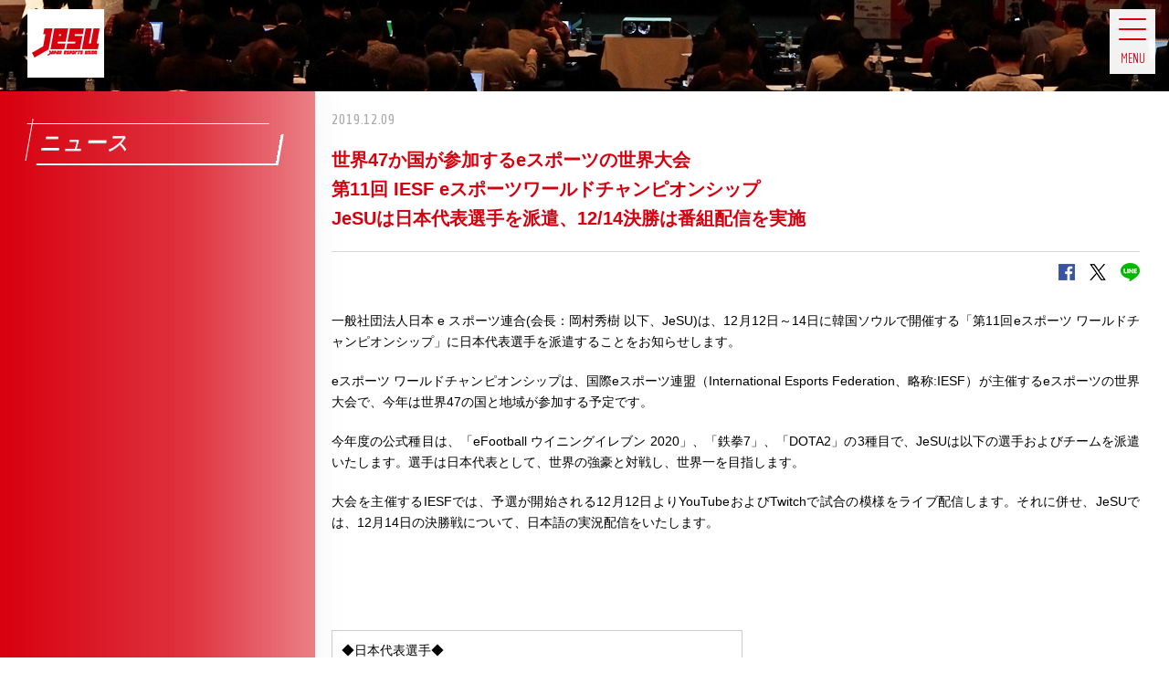

--- FILE ---
content_type: text/html; charset=UTF-8
request_url: https://jesu.or.jp/contents/news/news-191209/
body_size: 8441
content:

<!DOCTYPE html>
<html lang="ja">

<head>
    <!-- Google tag (gtag.js) -->
<script async src="https://www.googletagmanager.com/gtag/js?id=G-QFEH7WCLGV"></script>
<script>
  window.dataLayer = window.dataLayer || [];
  function gtag(){dataLayer.push(arguments);}
  gtag('js', new Date());

  gtag('config', 'G-MLVL2TM527');
</script>
<!-- Google Tag Manager -->
<script>(function(w,d,s,l,i){w[l]=w[l]||[];w[l].push({'gtm.start':
new Date().getTime(),event:'gtm.js'});var f=d.getElementsByTagName(s)[0],
j=d.createElement(s),dl=l!='dataLayer'?'&l='+l:'';j.async=true;j.src=
'https://www.googletagmanager.com/gtm.js?id='+i+dl;f.parentNode.insertBefore(j,f);
})(window,document,'script','dataLayer','GTM-K6DDZK7D');</script>
<!-- End Google Tag Manager -->
    
    <meta charset="utf-8">
    <meta name="viewport" content="width=device-width,initial-scale=1.0">
    <meta http-equiv="X-UA-Compatible" content="IE=Edge">
    <meta name="format-detection" content="telephone=no">
    <meta name="description" content="日本におけるeスポーツの普及と選手レベルの向上を目指し、産業の発展に寄与すべく活動をしていきます。">
    <meta name="keywords" content="一般社団法人日本ｅスポーツ協会,eスポーツ,Japan esports Union,Japan esports Union">
    <title>
        世界47か国が参加するeスポーツの世界大会第11回 IESF eスポーツワールドチャンピオンシップ JeSUは日本代表選手を派遣、12/14決勝は番組配信を実施 |
            一般社団法人日本ｅスポーツ協会オフィシャルサイト    </title>
    <link href="https://fonts.googleapis.com/css?family=Economica" rel="stylesheet">
    <link rel="stylesheet" type="text/css" href="https://jesu.or.jp/wp-content/themes/jesu/contents/css/u_reset.css">
    <link rel="stylesheet" href="https://jesu.or.jp/wp-content/themes/jesu/assets/css/font.css">
    <link rel="stylesheet" type="text/css" href="https://jesu.or.jp/wp-content/themes/jesu/contents/css/u_style.css?2601">
        <link href="https://fonts.googleapis.com/css?family=Share" rel="stylesheet">
    <script src="https://ajax.googleapis.com/ajax/libs/jquery/1.12.4/jquery.min.js"></script>
    <script type="text/javascript" src="https://jesu.or.jp/wp-content/themes/jesu/contents/js/scroll.js"></script>
    <script type="text/javascript" src="https://jesu.or.jp/wp-content/themes/jesu/contents/js/menu.js"></script>
    <script src="https://jesu.or.jp/wp-content/themes/jesu/assets/js/common/common.js"></script>
    
    <!-- OG -->
    <meta property="og:locale" content="ja_JP">
    <meta property="og:image" content="https://jesu.or.jp/wp-content/themes/jesu/contents/img/ogp.png">
    <meta property="og:site_name" content="一般社団法人日本ｅスポーツ協会オフィシャルサイト">
    <meta name="twitter:card" content="summary_large_image">
    <meta property="fb:app_id" content="158164178166879">
    <meta property="og:type" content="article">
    <meta property="og:title" content="世界47か国が参加するeスポーツの世界大会第11回 IESF eスポーツワールドチャンピオンシップ JeSUは日本代表選手を派遣、12/14決勝は番組配信を実施 | 一般社団法人日本ｅスポーツ協会オフィシャルサイト">
    <meta property="og:description" content="日本におけるeスポーツの普及と選手レベルの向上を目指し、産業の発展に寄与すべく活動をしていきます。">
    <meta property="og:url" content="https://jesu.or.jp/contents/news/news-191209/">
        <meta property="og:image" content="https://jesu.or.jp/wp-content/themes/jesu/contents/img/ogp.png">
        <link rel="shortcut icon" type="image/x-icon" href="https://jesu.or.jp/wp-content/themes/jesu/favicon.ico">
    <!-- /OG -->
</head>

<body>
    <!-- Google Tag Manager (noscript) -->
<noscript><iframe src="https://www.googletagmanager.com/ns.html?id=GTM-K6DDZK7D"
height="0" width="0" style="display:none;visibility:hidden"></iframe></noscript>
<!-- End Google Tag Manager (noscript) -->
    <header>
        <h1><a href="https://jesu.or.jp" title=""><img src="https://jesu.or.jp/wp-content/themes/jesu/contents/img/header_logo.png" srcset="https://jesu.or.jp/wp-content/themes/jesu/contents/img/header_logo@2x.png 2x,https://jesu.or.jp/wp-content/themes/jesu/contents/img/header_logo@3x.png 3x" alt="JESU"></a></h1>
        <div id="nav_btn">
            <div class='menu-trigger'>
                <span></span>
                <span></span>
                <span></span>
            </div>
            <p>MENU</p>
        </div>
        <div class="hm_wrap">
            <input id="hm_menu" type="checkbox" name="hm_menu" class="hm_menu_check" />
            <label for="hm_menu" class="hm_btn"></label>
            <nav class="hm_menu_wrap">
                <ul class="hm_list">
                    <li><a href="https://jesu.or.jp">TOP</a></li>
                    <li><a href="https://jesu.or.jp/contents/news/" class="">ニュース</a></li>
                    <li class="parent">
                        <details class="details">
                            <summary class="summary">eスポーツとは<span class="dli-plus-circle"><span></span></span></summary>
                            <ul class="answer"><li><a href="https://jesu.or.jp/contents/about_esports/">eスポーツの定義</a></li>
                            <li><a href="https://jesu.or.jp/contents/about-history/">eスポーツの歴史</a></li>
                            <li><a href="https://jesu.or.jp/contents/about-titles/">eスポーツの競技種目</a></li>
                            <li><a href="https://jesu.or.jp/contents/about-market/">eスポーツの市場と推移</a></li>
                            </ul>
                        </details>
                    </li>
                    <li class="parent">
                        <details class="details">
                            <summary class="summary">JESUについて<span class="dli-plus-circle"><span></span></span></summary>
                            <ul class="answer"><li><a href="https://jesu.or.jp/contents/union_summary/">連合概要</a></li>
                            <li><a href="https://jesu.or.jp/contents/union-establish/">設立趣旨</a></li>
                            <li><a href="https://jesu.or.jp/contents/union-history/">沿革</a></li>
                            <li><a href="https://jesu.or.jp/contents/union-officers/">役員一覧</a></li>
                            <li><a href="https://jesu.or.jp/contents/union-members/">会員一覧</a></li>
                            <li><a href="https://jesu.or.jp/contents/union-branch/">地方支部</a></li>
                            <li><a href="https://jesu.or.jp/contents/union-affiliate/">加盟団体</a></li>
                            <li><a href="https://jesu.or.jp/contents/union-guideline/">各種規定・ガイドライン等</a></li>
                            <li><a href="https://jesu.or.jp/contents/union-governancecode/">スポーツ団体ガバナンスコード</a></li>
                            <li><a href="https://jesu.or.jp/contents/mtp/">中期基本計画</a></li>
                    <li><a href="https://jesu.or.jp/contents/union-whitepaper/">白書の販売について</a></li>
                            </ul>
                        </details>
                    </li>
                    <li class="parent">
                        <details class="details">
                            <summary class="summary">公認ライセンス制度<span class="dli-plus-circle"><span></span></span></summary>
                            <ul class="answer"><li><a href="https://jesu.or.jp/contents/license_system/">公認ライセンスとは</a></li>
                            <li><a href="">公認タイトル一覧</a></li>
                            <li><a href="https://jesu.or.jp/contents/our-story/">創設背景</a></li>
                            <li><a href="https://jesu.or.jp/contents/member_list/">選手一覧</a></li>
                            <li><a href="https://jesu.or.jp/contents/tournament_events/">大会情報</a></li>
                            </ul>
                        </details>
                    </li>
                    <li><a href="https://jesu.or.jp/contents/results/" class="">日本代表情報</a></li>
                    <li><a href="https://jesu.or.jp/contents/events/" class="">JESU関連イベント情報</a></li>
                    <li class="parent">
                        <details class="details">
                            <summary class="summary">普及活動<span class="dli-plus-circle"><span></span></span></summary>
                            <ul class="answer"><li><a href="https://jesu.or.jp/contents/activity/">普及に向けて</a></li>
                            <li><a href="https://jesu.or.jp/contents/player-support/">選手支援</a></li>
                            <li><a href="https://jesu.or.jp/contents/inclusive/">共生社会への実現に向けて</a></li>
                            <li><a href="https://jesu.or.jp/contents/initiative/">全国の活用事例</a></li>
                            <li><a href="https://jesu.or.jp/discussion/">経済産業省との取り組み</a></li>
                            </ul>
                        </details>
                    </li>
                    <li class="parent">
                        <details class="details">
                            <summary class="summary">アンチ・ドーピング<span class="dli-plus-circle"><span></span></span></summary>
                            <ul class="answer">
                            <li><a href="https://jesu.or.jp/contents/anti-doping/">アンチ・ドーピングについて</a></li>
                            <li><a href="https://jesu.or.jp/contents/ad-news/">アンチ・ドーピングに関するお知らせ</a></li>
                            <li><a href="https://jesu.or.jp/contents/ad-results/">活動実績</a></li>
                            </ul>
                        </details>
                    </li>
                    <li><a href="https://jesu.or.jp/mailform/" class="">お問い合わせ</a></li>
                </ul>
            </nav>
        </div>
    </header>

    <nav class='gnav'>
        <div>
            <ul>
                <li>
                    <a href="https://jesu.or.jp">
                        <em>01</em>
                        <dl>
                            <dt>トップページ</dt>
                            <dd>Top</dd>
                        </dl>
                    </a>
                </li>
                <li>
                    <a href="https://jesu.or.jp/contents/news/">
                        <em>02</em>
                        <dl>
                            <dt>ニュース</dt>
                            <dd>News</dd>
                        </dl>
                    </a>
                </li>
                <li>
                    <a href="https://jesu.or.jp/contents/about_esports/">
                        <em>03</em>
                        <dl>
                            <dt>eスポーツとは</dt>
                            <dd>About esports</dd>
                        </dl>
                    </a>
                </li>
                <li>
                    <a href="https://jesu.or.jp/contents/union_summary/">
                        <em>04</em>
                        <dl>
                            <dt>JESUについて</dt>
                            <dd>About Us</dd>
                        </dl>
                    </a>
                </li>
                <li>
                    <a href="https://jesu.or.jp/contents/license_system/">
                        <em>05</em>
                        <dl>
                            <dt>ライセンス制度</dt>
                            <dd>Esports Certification</dd>
                        </dl>
                    </a>
                </li>
            </ul>
            <ul>
                <li>
                    <a href="https://jesu.or.jp/contents/results/">
                        <em>06</em>
                        <dl>
                            <dt>日本代表情報</dt>
                            <dd>Results</dd>
                        </dl>
                    </a>
                </li>
                <li>
                    <a href="https://jesu.or.jp/contents/events/">
                        <em>07</em>
                        <dl>
                            <dt>JESU関連イベント情報</dt>
                            <dd>Events</dd>
                        </dl>
                    </a>
                </li>
                <li>
                    <a href="https://jesu.or.jp/contents/activity/">
                        <em>08</em>
                        <dl>
                            <dt>普及活動</dt>
                            <dd>Activity</dd>
                        </dl>
                    </a>
                </li>
                <li>
                    <a href="https://jesu.or.jp/contents/anti-doping/">
                        <em>09</em>
                        <dl>
                            <dt>アンチ・ドーピング</dt>
                        <dd>Anti-Doping</dd>
                        </dl>
                    </a>
                </li>
                <li>
                    <a href="https://jesu.or.jp/mailform/">
                        <em>10</em>
                        <dl>
                            <dt>お問い合わせ</dt>
                        <dd>Contact</dd>
                        </dl>
                    </a>
                </li>
            </ul>
        </div>
    </nav>
<style>.ttl_txt{ background: linear-gradient(90deg, rgba(215, 0, 15, 1) 0%, rgba(215, 0, 15, 0.8) 60%, rgba(215, 0, 15, 0.5) 100%);}</style>

<div class="main_cont">
    <div class="ttl_area">
        <div class="ttl_img news_detail">
        </div>
        <div class="ttl_txt_area">
            <div class="ttl_txt pconly">
                    <h2 class="fontshare">ニュース<br><spanNews</span></h2>
            </div>
            
            <div class="wrapper">
                <div>
                    <dl class="news_detail_ttl">
                        <dt class="fontshare">2019.12.09</dt>
                        <dd>世界47か国が参加するeスポーツの世界大会<br>第11回 IESF eスポーツワールドチャンピオンシップ <br>JeSUは日本代表選手を派遣、12/14決勝は番組配信を実施</dd>
                    </dl>
                </div>
                <div class="share_btn">
                    <p>この記事をシェアする</p>
                    <ul>
                        <li><a href="http://www.facebook.com/share.php?u=https://jesu.or.jp/contents/news/news-191209/" onclick="window.open(this.href, 'FBwindow', 'width=650, height=450, menubar=no, toolbar=no, scrollbars=yes'); return false;">
                            <img src="https://jesu.or.jp/wp-content/themes/jesu/contents/img/facebook.png" srcset="https://jesu.or.jp/wp-content/themes/jesu/contents/img/facebook@2x.png 2x,https://jesu.or.jp/wp-content/themes/jesu/contents/img/facebook@3x.png 3x" alt="facebook">
                        </a></li>
                        <li><a target="_blank" href="https://x.com/share?url=https://jesu.or.jp/contents/news/news-191209/&text=世界47か国が参加するeスポーツの世界大会第11回 IESF eスポーツワールドチャンピオンシップ JeSUは日本代表選手を派遣、12/14決勝は番組配信を実施">
                            <img src="https://jesu.or.jp/wp-content/themes/jesu/contents/img/x.png" srcset="https://jesu.or.jp/wp-content/themes/jesu/contents/img/x@2x.png 2x,https://jesu.or.jp/wp-content/themes/jesu/contents/img/x@3x.png 3x" alt="X">
                        </a></li>
                        <li><a href="http://line.me/R/msg/text/?世界47か国が参加するeスポーツの世界大会第11回 IESF eスポーツワールドチャンピオンシップ JeSUは日本代表選手を派遣、12/14決勝は番組配信を実施%0D%0Ahttps://jesu.or.jp/contents/news/news-191209/">
                            <img src="https://jesu.or.jp/wp-content/themes/jesu/contents/img/line.png" srcset="https://jesu.or.jp/wp-content/themes/jesu/contents/img/line@2x.png 2x,https://jesu.or.jp/wp-content/themes/jesu/contents/img/line@3x.png 3x" alt="line">
                        </a></li>
                    </ul>
                </div>
                <div class="article_cont">
                                        <!-- wp:tadv/classic-paragraph -->
<p>一般社団法人日本 e スポーツ連合(会長：岡村秀樹 以下、JeSU)は、12月12日～14日に韓国ソウルで開催する「第11回eスポーツ ワールドチャンピオンシップ」に日本代表選手を派遣することをお知らせします。</p>
<p>eスポーツ ワールドチャンピオンシップは、国際eスポーツ連盟（International Esports Federation、略称:IESF）が主催するeスポーツの世界大会で、今年は世界47の国と地域が参加する予定です。</p>
<p>今年度の公式種目は、「eFootball ウイニングイレブン 2020」、「鉄拳7」、「DOTA2」の3種目で、JeSUは以下の選手およびチームを派遣いたします。選手は日本代表として、世界の強豪と対戦し、世界一を目指します。</p>
<p>大会を主催するIESFでは、予選が開始される12月12日よりYouTubeおよびTwitchで試合の模様をライブ配信します。それに併せ、JeSUでは、12月14日の決勝戦について、日本語の実況配信をいたします。</p>
<p> </p>
<p> </p>
<table width="100%">
<tbody>
<tr>
<td>
<p>◆日本代表選手◆</p>
<p>【「eFootball ウイニングイレブン 2020」部門】（個人戦　33ヵ国参加予定）</p>
<p>うでぃ選手</p>
<p>【「鉄拳7」部門】（個人戦　34ヵ国参加予定）</p>
<p>  タケ。選手</p>
<p>【「DOTA2」部門】（チーム戦　21ヵ国参加予定）</p>
<p>チーム  TeamMay（Suan選手, Arab選手, 野球犬選手, うたたねかえる選手, toyomaru選手）</p>
</td>
</tr>
</tbody>
</table>
<p> </p>
<p> </p>
<h5>■JeSUの公式番組配信<br />※放送時間を修正いたしました。</h5>
<p>12月14日（土）11:00～21:00</p>
<p>11:00〜 放送開始<br />11:20～14:30 Dota 2 決勝<br />15:00～17:00 eFootball ウイニングイレブン 2020 3位決定戦・決勝<br />17:00～19:00 鉄拳7 3位決定戦・決勝<br />20:00～21:00 表彰式</p>
<p> </p>
<p><style type="text/css"><!--td {border: 1px solid #ccc;}br {mso-data-placement:same-cell;}--></style></p>
<table dir="ltr" style="width: 100%; height: 110px;" border="1" cellspacing="0" cellpadding="0"><colgroup><col width="100" /><col width="647" /></colgroup>
<tbody>
<tr style="height: 22px;">
<td style="height: 22px;" data-sheets-value="{&quot;1&quot;:2,&quot;2&quot;:&quot;Twitch&quot;}">Twitch</td>
<td style="height: 22px;" data-sheets-value="{&quot;1&quot;:2,&quot;2&quot;:&quot;https://www.twitch.tv/jesu_official01&quot;}"><a href="https://www.twitch.tv/jesu_official01">https://www.twitch.tv/jesu_official01</a></td>
</tr>
<tr style="height: 22px;">
<td style="height: 22px;" data-sheets-value="{&quot;1&quot;:2,&quot;2&quot;:&quot;Openrec&quot;}">Openrec</td>
<td style="height: 22px;" data-sheets-value="{&quot;1&quot;:2,&quot;2&quot;:&quot;https://www.openrec.tv/user/JeSU_official&quot;}"><a href="https://www.openrec.tv/user/JeSU_official">https://www.openrec.tv/user/JeSU_official</a></td>
</tr>
<tr style="height: 22px;">
<td style="height: 22px;" data-sheets-value="{&quot;1&quot;:2,&quot;2&quot;:&quot;niconico&quot;}">niconico</td>
<td style="height: 22px;" data-sheets-value="{&quot;1&quot;:2,&quot;2&quot;:&quot;https://live.nicovideo.jp/watch/lv323313290&quot;}" data-sheets-formula="=HYPERLINK(&quot;https://live.nicovideo.jp/watch/lv323313290&quot;,&quot;https://live.nicovideo.jp/watch/lv323313290&quot;)"><a class="in-cell-link" href="https://live.nicovideo.jp/watch/lv323313290" target="_blank" rel="noopener noreferrer">https://live.nicovideo.jp/watch/lv323313290</a></td>
</tr>
<tr style="height: 22px;">
<td style="height: 22px;" data-sheets-value="{&quot;1&quot;:2,&quot;2&quot;:&quot;YouTube&quot;}">YouTube</td>
<td style="height: 22px;" data-sheets-value="{&quot;1&quot;:2,&quot;2&quot;:&quot;https://www.youtube.com/watch?v=vtTm8-0jUik&quot;}" data-sheets-formula="=HYPERLINK(&quot;https://www.youtube.com/watch?v=vtTm8-0jUik&quot;,&quot;https://www.youtube.com/watch?v=vtTm8-0jUik&quot;)"><a class="in-cell-link" href="https://www.youtube.com/watch?v=vtTm8-0jUik" target="_blank" rel="noopener noreferrer">https://www.youtube.com/watch?v=vtTm8-0jUik</a></td>
</tr>
<tr style="height: 22px;">
<td style="height: 22px;" data-sheets-value="{&quot;1&quot;:2,&quot;2&quot;:&quot;sportsbull&quot;}">sportsbull</td>
<td style="height: 22px;" data-sheets-value="{&quot;1&quot;:2,&quot;2&quot;:&quot;https://sportsbull.jp/live/iesf-worldchampionship-2019/&quot;}" data-sheets-formula="=HYPERLINK(&quot;https://sportsbull.jp/live/iesf-worldchampionship-2019/&quot;,&quot;https://sportsbull.jp/live/iesf-worldchampionship-2019/&quot;)"><a class="in-cell-link" href="https://sportsbull.jp/live/iesf-worldchampionship-2019/" target="_blank" rel="noopener noreferrer">https://sportsbull.jp/live/iesf-worldchampionship-2019/</a></td>
</tr>
</tbody>
</table>
<p>※時間は日本時刻です。<br />※配信スケジュールは予告なく変更する場合があります。あらかじめご了承ください。</p>
<h5>■JeSUの公式番組配信</h5>
<p>Dota 2 ：<br />　実況 Mara氏<br />　解説 SilverJumper氏</p>
<p>eFootball ウイニングイレブン 2020：<br />　実況 井上マー氏<br />　解説  <wbr />まーさん氏</p>
<p>鉄拳７：<br />　実況 FIGHTER氏<br />　解説 ゼウガル氏</p>
<p> </p>
<h5>■IESFの公式番組配信（英語放送）</h5>
<p>〇Twitch（Channel 1  Main Stage Event）<br /><a href="http://twitch.tv/iesf_tv">http://twitch.tv/iesf_tv</a></p>
<p>〇YouTube（Channel2  Sub Stage Event)<br /><a href="https://www.youtube.com/c/IeSFInternationaleSportsFederation">https://www.youtube.com/c/IeSFInternationaleSportsFederation</a></p>
<p> </p>
<p>※大会スケジュール等の詳細はJeSU公式サイトをご覧ください。</p>
<p><a href="https://jesu.or.jp/contents/news/news-registration-aesf-e-masters/news-iesfworldchampionship2019">https://jesu.or.jp/contents/news/news-registration-aesf-e-masters/news-iesfworldchampionship2019</a></p>
<p> </p>
<p> </p>
<h5>■「第11回eスポーツ ワールドチャンピオンシップ」大会概要</h5>
<p>日程： 2019年12月12日（水）～14日（日）　<br />予選12月12日（木）、13日（金）<br />決勝12月14日（土）<br />場所： ソウル（韓国）　VSGアリーナ<br />競技種目：「eFootball ウイニングイレブン 2020」、「鉄拳7」、「DOTA2」<br />主催： 国際eスポーツ連盟（IESF）　<a href="https://www.ie-sf.org/">https://www.ie-sf.org/</a></p>
<p> </p>
<p><u>◆国際eスポーツ連盟（IESF）について</u></p>
<p>IESF（International Esport Federation　本部：韓国・釜山)は設立から11年以上となり、現在54カ国・地域が加盟している世界規模のeスポーツ団体です。IESFは設立当初からeスポーツの啓蒙を通じて、トラディショナルスポーツがそうであるように、文化、人種、性別の壁を超えた幅広い活動を行っています。また世界的に盛り上がるeスポーツシーンの成長を支え、同時にIESF加盟国の持続可能な成長の一助となり、業界を守る役割を果たしています。</p>
<!-- /wp:tadv/classic-paragraph -->                </div>
                <div class="page_btn fontshare">
                                            <p class="prev"><a href="https://jesu.or.jp/contents/news/news-iesfworldchampionship2019/" rel="prev">prev</a></p>
                                        <p class="back"><a href="https://jesu.or.jp/contents/news/?test=version1">back</a></p>
                                            <p class="next"><a href="https://jesu.or.jp/contents/news/news-191211/" rel="next">next</a></p>
                                    </div>
            </div>
            <div class="ttl_txt sponly">
                    <h2 class="fontshare">ニュース<br><span>News</span></h2>
                </div>
        </div>
    </div>
</div>

        <footer>
			<div class="footer-sponsors" style="justify-content:center">
                <div>
                    <div class="footer-sponsors-title">オフィシャルスポンサー</div>
                    <div class="footer-sponsors_cont">
					<div class="footer-sponsors_logo"><a href="https://www.mouse-jp.co.jp/" target="_blank"><img src="https://jesu.or.jp/wp-content/themes/jesu/contents/img/mouse_logo.png" alt="マウスコンピューター"></a></div>
                    <div class="footer-sponsors_logo"><a href="https://hc.kowa.co.jp/" target="_blank"><img src="https://jesu.or.jp/wp-content/themes/jesu/contents/img/kowa_logo.png" alt="KOWA"></a></div>
                    <div class="footer-sponsors_logo"><a href="https://www.toppan.com/ja/" target="_blank"><img src="https://jesu.or.jp/wp-content/themes/jesu/contents/img/toppan_logo.png" alt="TOPPAN"></a></div>
                    <div class="footer-sponsors_logo"><a href="https://www.kao.co.jp/megrhythm/" target="_blank"><img src="https://jesu.or.jp/wp-content/themes/jesu/contents/img/megrhythm_logo.png" alt="めぐリズム"></a></div>
                    </div>
                </div>
            </div>
            <div class="footer-sponsors" style="justify-content:center">
                <div>
                    <div class="footer-sponsors-title">オフィシャルサプライヤー</div>
                    <div class="footer-sponsors_cont supplier">
                    <div class="footer-sponsors_logo"><a href="https://www.kao.co.jp/mensbiore/" target="_blank"><img src="https://jesu.or.jp/wp-content/themes/jesu/contents/img/mens_biore_logo.png" alt="MEN's Biore"></a></div>
                    </div>
                </div>
            </div>
            <div class="footer-sponsors" style="justify-content:center">
                <div>
                    <div class="footer-sponsors-title footer-sponsors-title-last">活動助成</div>
                    <div class="footer-sponsors_cont">
                     <div class="footer-sponsors_logo"><a href="http://www.kozuki-foundation.or.jp/" target="_blank"><img src="https://jesu.or.jp/wp-content/themes/jesu/contents/img/zaidan.png?20220329" alt="上月財団"></a></div>
                     <div class="footer-sponsors_logo"><a href="https://www.toto-growing.com/" target="_blank"><img src="https://jesu.or.jp/wp-content/themes/jesu/contents/img/toto.png" alt="スポーツくじ"></a></div>
                    <div class="footer-sponsors_logo"><a href="https://www.nippon-foundation.or.jp/" target="_blank"><img src="https://jesu.or.jp/wp-content/themes/jesu/contents/img/nipponfoundation.png" alt="日本財団"></a></div>
                    </div>
                </div>
            </div>
			
            <div class="footer_logo">
                <a class="" href="https://jesu.or.jp"><img src="https://jesu.or.jp/wp-content/themes/jesu/contents/img/footer_logo.png" srcset="https://jesu.or.jp/wp-content/themes/jesu/contents/img/footer_logo@2x.png 2x,https://jesu.or.jp/wp-content/themes/jesu/contents/img/footer_logo@3x.png 3x" alt="Jesu"></a>
            </div>
            <div class="copy">
                <dl>
                    <dt><a href="https://jesu.or.jp/wp-content/themes/jesu/contents/img/policy.pdf?20220401" target="_blank" style="color: #fff; text-decoration: underline;">プライバシーポリシー</a></dt>
                    <dt>掲載されているすべてのコンテンツ<br class="sponly">(記事、画像、音声データ、映像データ等)の無断転載を禁じます。</dt>
                    <dd class="fontshare">&copy; JESU 2018 All rights reserved.</dd>
                </dl>
            </div>
        </footer>
        <script type="speculationrules">
{"prefetch":[{"source":"document","where":{"and":[{"href_matches":"\/*"},{"not":{"href_matches":["\/wp-*.php","\/wp-admin\/*","\/wp-content\/uploads\/*","\/wp-content\/*","\/wp-content\/plugins\/*","\/wp-content\/themes\/jesu\/*","\/*\\?(.+)"]}},{"not":{"selector_matches":"a[rel~=\"nofollow\"]"}},{"not":{"selector_matches":".no-prefetch, .no-prefetch a"}}]},"eagerness":"conservative"}]}
</script>

        <script>
        $(function(){
            $('.js-link').on('click', function(e){
            //伝播をストップ
            e.stopPropagation();
            e.preventDefault();

            //リンクを取得して飛ばす
            var spotLink = $(this).attr('data-url');
            window.open(spotLink, '_blank');
            });
        });
        </script>
        <script>
        const animTiming = {
            duration: 300,
            easing: "ease-in-out",
        };

        const closingAnimation = (answer) => [{
                height: answer.offsetHeight + "px",
                opacity: 1,
            },
            {
                height: 0,
                opacity: 0,
            },
        ];

        const openingAnimation = (answer) => [{
                height: 0,
                opacity: 0,
            },
            {
                height: answer.offsetHeight + "px",
                opacity: 1,
            },
        ];

        document.addEventListener("DOMContentLoaded", () => {
            document.querySelectorAll(".details").forEach(function(el) {
                const summary = el.querySelector(".summary");
                const answer = el.querySelector(".answer");
                summary.addEventListener("click", (event) => {
                    event.preventDefault();
                    if (el.getAttribute("open") !== null) {
                        const closingAnim = answer.animate(closingAnimation(answer), animTiming);

                        closingAnim.onfinish = () => {
                            el.removeAttribute("open");
                        };
                    } else {
                        el.setAttribute("open", "true");
                        const openingAnim = answer.animate(openingAnimation(answer), animTiming);
                    }
                });
            });
        });

        </script>

        <script>
            const header = document.querySelector('header');
            let prevY = window.pageYOffset; // 前回のスクロール位置を初期化

            window.addEventListener('scroll', () => {
            const currentY = window.pageYOffset; // 現在のスクロール位置を取得
            if (currentY < prevY) { // 上にスクロールしている場合
            header.classList.remove('hidden'); // hiddenクラスを削除して表示する
            } else { // 下にスクロールしている場合
            if (currentY > 0) { //Safariなどのバウンススクロール対策
            header.classList.add('hidden'); // hiddenクラスを追加して非表示にする
            }
            }
            prevY = currentY; // 前回のスクロール位置を更新
            });</script>
    </body>
</html>


--- FILE ---
content_type: text/css
request_url: https://jesu.or.jp/wp-content/themes/jesu/assets/css/font.css
body_size: 192
content:
@charset "UTF-8";
/* CSS Document */

@font-face {
	font-family: "share";
	font-style: normal;
	font-weight: 400;
	src:url("../font/share-r_web.woff") format("woff");
}

@font-face {
	font-family: "share";
	font-style: bold;
	font-weight: 700;
	src:url("../font/share-b_web.woff") format("woff");
}
@font-face {
	font-family: "gidolinya";
	font-style: normal;
	font-weight: 400;
	src:url("../font/gidolinya-r.woff") format("woff");
}

--- FILE ---
content_type: text/css
request_url: https://jesu.or.jp/wp-content/themes/jesu/contents/css/u_style.css?2601
body_size: 28429
content:
@charset "utf-8";

/*************共通項目など*************/
.fontshare {
    font-family: 'Share', cursive;
}

/* Windows 用 Medium 指定の游ゴシック */
@font-face {
    font-family: "Yu Gothic M";
    src: local("Yu Gothic Medium");
}

/* font-weight: bold の時は通常どおり Bold 書体を使わせる */
@font-face {
    font-family: "Yu Gothic M";
    src: local("Yu Gothic Bold");
    font-weight: bold;
}

html,
body {
    height: 100%;
}

body {
    /* ゴシック体指定 */
    font-family: -apple-system, BlinkMacSystemFont, "Helvetica Neue", HelveticaNeue, "Segoe UI", "游ゴシック体", YuGothic, "Yu Gothic M", "游ゴシック Medium", "Yu Gothic Medium", "ヒラギノ角ゴ ProN W3", "Hiragino Kaku Gothic ProN W3", HiraKakuProN-W3, "ヒラギノ角ゴ ProN", "Hiragino Kaku Gothic ProN", "ヒラギノ角ゴ Pro", "Hiragino Kaku Gothic Pro", "メイリオ", Meiryo, Osaka, "ＭＳ Ｐゴシック", "MS PGothic", sans-serif;
    font-size: 14px;
    color: #000;
}

@media all and (-ms-high-contrast:none) {
    body {
        font-family: "メイリオ", Meiryo, "游ゴシック", YuGothic, "ヒラギノ角ゴ Pro W3", "Hiragino Kaku Gothic Pro", "ＭＳ Ｐゴシック", "MS PGothic", sans-serif;
    }
}

.wrapper {
    width: 100%;
    max-width: calc(100vw - 345px - (100vw - 1280px) - 50px);
    margin: 28px 18px;
}

@media screen and (max-width: 1279px) {
    .wrapper {
        max-width: calc(100% - 345px - 40px);
    }
}

@media screen and (max-width: 768px) {
    .wrapper {
        width: 92vw;
        max-width: inherit;
        padding: 4vw 4vw;
        margin: 0;
    }

    .cont_sp_full .wrapper {
        padding: 4vw 0;
    }
}


a {
    -webkit-transition: all 0.3s ease;
    -moz-transition: all 0.3s ease;
    -o-transition: all 0.3s ease;
    transition: all 0.3s ease;
    text-decoration: none;
    word-break: break-all;
}

a:hover {
    opacity: .7;
}

p {
    text-align: justify;
    text-justify: inter-ideograph;
    word-break: break-all;
}

.pconly {
    display: inline;
}

.sponly {
    display: none;
}

@media screen and (max-width: 768px) {
    .sponly {
        display: block;
    }

    .pconly {
        display: none;
    }
}


/*************グロナビ**************/
header {
    display: flex;
    position: fixed;
    /*	background: linear-gradient(90deg, transparent 0%, transparent 85%, rgba(255,255,255,0.8) 90%, rgba(255,255,255,1) 100%);*/
    z-index: 1000;
    width: 100%;
    height: 95px;
    padding: 0 30px;
    color: #222222;
/*    border-top: 1px solid #d6000f;*/
}

header h1 {
    background: #fff;
    margin: 10px 0;
    padding: 0 5px;
}

header h1 a {
    z-index: 1
}

header h1 img {
    filter: drop-shadow(3px 3px 1px #fff);
}

h1 {
    display: flex;
    align-items: center;
    margin-right: auto;
}

.ttl_txt_area .article_cont h3 + p.fontshare {
    color: #aaaaaa;
    font-size: 16px;
}

nav ul {
    display: flex;
    align-items: center;
    flex-flow: row;
    justify-content: flex-end;
    margin-right: 0;
    list-style-type: none;
}

nav a {
    position: relative;
    display: block;
    padding: 10px 0;
    margin: 30px 15px;
    font-weight: bold;
    color: #222222;
    text-decoration: none;
}

/*
nav li a:after {
    content: '';
    position: absolute;
    display: block;
    top: 20px;
    left: 45px;
    -webkit-transform: translate(-50%, 0);
    -moz-transform: translate(-50%, 0);
    -ms-transform: translate(-50%, 0);
    -o-transform: translate(-50%, 0);
    transform: translate(-50%, 0);
    margin: 0 auto;
    width: 0px;
    height: 2px;
    background-color: #d6000f;
    -webkit-transition: all 0.3s ease;
    -moz-transition: all 0.3s ease;
    -o-transition: all 0.3s ease;
    transition: all 0.3s ease;
}
*/

nav li a:hover:after {
    width: 10px;
}

@media screen and (max-width: 1024px) {
    header {
        height: 55px;
        padding: 0 20px;
    }

    nav.gnav ul {
        display: inherit;
    }
}

nav li .active {
    position: relative;
}

/*
nav li .active:after {
    content: '';
    position: absolute;
    display: block;
    bottom: 0;
    left: 50%;
    -webkit-transform: translate(-50%, 0);
    -moz-transform: translate(-50%, 0);
    -ms-transform: translate(-50%, 0);
    -o-transform: translate(-50%, 0);
    transform: translate(-50%, 0);
    margin: 0 auto;
    width: 10px;
    height: 2px;
    background-color: #d6000f;
}
*/

/* ▽▽ハンバーガーメニュー▽▽
------------------------------------------------------- */
.hm_menu_check {
    /* チェックボックスを隠す */
    display: none;
}

.hm_wrap {
    display: none;
}

@media screen and (max-width: 1024px) {
    .hm_wrap {
        display: inline-block;
        position: fixed;
        top: 0;
        right: 0;
        width: 100%;
        padding: 15px;
    }
}


.hm_title {
    /* ハンバーガーメニューオープン時の見出し */
    position: relative;
    color: #999;
    display: inline-block;
    float: left;
    font-weight: 100;
    line-height: 30px;
    margin: 0 0 0 15px;
    opacity: 0;
    -webkit-transform: translate3d(0, -15px, 0);
    transform: translate3d(0, -15px, 0);
    -webkit-transition: -webkit-transform 0.6s, opacity 0.5s;
    transition: transform 0.6s, opacity 0.5s;
    z-index: 2;
}

/* ▽▽メニューボタン▽▽ */
.hm_btn {
    position: relative;
    width: 30px;
    height: 30px;
    cursor: pointer;
    display: block;
    float: right;
    z-index: 2;
    padding: 5px 5px 0 5px;
    margin-top: -5px;
    background: #fff;
}

.hm_btn::before {
    -webkit-box-shadow: #d6000f 0 10px 0;
    box-shadow: #d6000f 0 10px 0;
}

.hm_btn::after {
    bottom: 6px;
}

.hm_btn::before,
.hm_btn::after {
    width: 30px;
    height: 4px;
    background: #d6000f;
    display: block;
    content: '';
    position: absolute;
    -webkit-transition: -webkit-box-shadow 0.2s linear, -webkit-transform 0.2s 0.2s;
    transition: box-shadow 0.2s linear, transform 0.2s 0.2s;
}

/* △△メニューボタン△△ */

.hm_menu_wrap {
    width: 100%;
    height: 100vh;
    background: #d6000f;
    position: absolute;
    right: -100%;
    top: 0;
    -webkit-transition: right 0.4s;
    transition: right 0.4s;
}

/* ▽▽開閉時のアニメーション▽▽ */
.hm_menu_check:checked ~ .hm_title {
    opacity: 1;
    -webkit-transform: none;
    -ms-transform: none;
    transform: none;
}

.hm_menu_check:checked ~ .hm_btn::before {
    -webkit-box-shadow: transparent 0 0 0;
    box-shadow: transparent 0 0 0;
    -webkit-transform: rotate(45deg) translate3d(6px, 8px, 0);
    transform: rotate(45deg) translate3d(6px, 8px, 0);
}

.hm_menu_check:checked ~ .hm_btn::after {
    -webkit-transform: rotate(-45deg) translate3d(6px, -8px, 0);
    transform: rotate(-45deg) translate3d(6px, -8px, 0);
}

.hm_menu_check:checked ~ .hm_menu_wrap {
    right: 0;
}

/* △△開閉時のアニメーション△△ */

/* ▽▽メニュー内のリストスタイル▽▽ */
.hm_list {
    display: block;
    list-style-type: none;
    margin: 50px 0 0 40px;
    padding: 0;
    overflow-y: auto;
    width: calc(100% - 44px);
    height: calc(100vh - 90px);
    font-size: 16px;
    text-align: right;
}

.hm_list li.parent summary {
    list-style: none;
    color: #fff;
    padding: 8px 22px;
    margin: 10px 15px 0 15px;
    font-weight: bold;
    cursor: pointer;
    position: relative;
}

.hm_list li.parent details[open] summary {
    margin: 10px 15px;
}

span.dli-plus-circle {
    transform: rotate(45deg);
    background: #fff;
    width: 16px;
    height: 16px;
    right: calc(0.3vw - 3px - 2px);
    top: 8.5px;
    position: absolute;
}

span.dli-plus-circle > span {
    width: 52%;
    height: 0.27vw;
    background: #d6000f;
    border-radius: 0.135vw;
    position: relative;
    position: absolute;
    top: 0;
    left: 0;
    right: 0;
    bottom: 0;
    margin: auto;
    transform: rotate(45deg);
    transition: .3s;
}

span.dli-plus-circle > span::before {
    content: '';
    position: absolute;
    top: 0;
    left: 0;
    width: 100%;
    height: 100%;
    background: inherit;
    border-radius: inherit;
    transform: rotate(90deg);
    transition: .3s;
}

.hm_list li.parent details[open] span.dli-plus-circle > span {
    transform: rotate(135deg);
    transition: .3s;
}

.hm_list li.parent details[open] span.dli-plus-circle > span::before {
    content: none;
}

.hm_list li.parent summary li a {
    color: #fff;
}

.hm_list li.parent details[open] ul {
    display: inline-block;
}

.hm_list li.parent details ul li {
    line-height: 0;
    height: 0;
    transition: .3s;
}

.hm_list li.parent details[open] ul li {
    line-height: 40px;
    background: #fff;
    height: 40px;
    width: 350px;
    transition: .3s;
}

.hm_list li.parent details ul li a {
    padding: 0 22px;
    margin: 0 15px;
    transition: .3s;
}

.hm_list li.parent details[open] ul li a {
    margin: 0 22px;
    padding: 0 15px;
    color: #d6000f;
    height: 40px;
    transition: .3s;
}

nav .hm_list a {
    margin: 10px 15px;
}

.hm_list li a {
    color: #fff;
    display: block;
    overflow: hidden;
    padding: 8px 22px;
    position: relative;
    text-decoration: none;
    z-index: 1;
}

.hm_list li:last-child {
    padding-bottom: 40px;
}

.hm_list li.parent details[open] ul li:last-child {
    padding-bottom: 0;
}

/* .hm_list li a:hover{
	background: #d6000f;
} */
/* .hm_list li a::before {
	background: #d6000f;
	content: '';
	position: absolute;
	top: 0;
	right: 0;
	bottom: 100%;
	left: 0;
	-webkit-transition: bottom 0.4s;
	transition: bottom 0.4s;
	z-index: -1;
} */

/* .hm_list li a:hover::before {
	bottom: 0;
} */
/* .hm_list li a:hover::after {
	opacity: 0.5;
	-webkit-transform: translate3d(0, 0, 0);
	transform: translate3d(0, 0, 0);
} */
/*
.hm_list li a.active {
    opacity: .8;
}
*/


/*************ヘッダーfixed分*************/
.main_cont {
    padding-top: 95px;
}

@media screen and (max-width: 1024px) {
    .main_cont {
        padding-top: 55px;
    }
}

/*************フッター*************/
footer {
    /*	margin: 123px auto 0;*/
    background-color: #d6000f;
    text-align: center;
    position: sticky;
}

.footer_logo img {
    margin: 24px 0 20px;
}

.footer_logo {
    width: 100%;
    margin-bottom: 12px;
    border-bottom: 1px solid #de333f;
}

footer .copy {
    color: #fff;
    line-height: 1.7;
    padding-bottom: 12px;
    width: 100%;
}

footer .copy dt {
    font-size: 11px
}

footer .copy dd {
    font-size: 13px
}

.company_list {
    background-color: #ededed;
}

.company_list ul {
    display: flex;
    flex-wrap: wrap;
    justify-content: space-between;
    padding: 40px 0 20px;
}

.company_list li {
    width: 15.3%;
    padding-bottom: 20px;
}

.company_list li img {
    width: 100%;
}

.company_list + footer {
    margin: 0 auto 0;
}

@media screen and (max-width: 1024px) {
    .copy {
        width: 96%;
        margin: 0 auto;
    }
}

@media screen and (max-width: 768px) {
    footer {
        margin: 0 auto;
        padding-top: 30px;
    }

    .company_list li {
        width: 30%;
    }
}

@media screen and (max-width: 480px) {
    .company_list li {
        width: 46%;
    }
}





/*************タイトル*************/
.ttl_img {
    width: 100%;
    height: 100px;
    background-position: bottom !important;
    position: absolute;
    top: 0;
}

@media screen and (max-width: 1024px) {
    .ttl_img {
        height: 55px;
    }
}

.ttl_area .ttl_img.about {
/*    background: url('../img/ttl_img_about_2025.jpg') center;*/
    background: url('../img/ttl_img_about.jpg') center;
    background-size: cover;
}

.ttl_area .ttl_img.news {
/*    background: url('../img/ttl_img_news_2025.jpg') center;*/
    background: url('../img/ttl_img_news.jpg') center;
    background-size: cover;
}

.ttl_area .news_detail {
    background: url('../img/ttl_img_news_detail@2x.png') center;
    background-size: cover;
}

.ttl_area .event_detail {
    background: url('../img/ttl_img_event_detail@2x.png') center;
    background-size: cover;
}

.ttl_area .contact {
/*    background: url('../img/ttl_img_contact@2x.png') center;*/
    background: url('../img/ttl_img_contact.jpg') center;
    background-size: cover;
}

.ttl_area .license {
/*    background: url('../img/ttl_img_license@2x.png') center;*/
    background: url('../img/ttl_img_license.jpg') center;
    background-size: cover;
}

.ttl_area .sponsors{
    background: url('../img/ttl_img_sponsors.png') center;
    background-size: cover;
}

.ttl_area .events {
    background: url('../img/ttl_img_events.jpg') center;
    background-size: cover;
}

.ttl_area .anti-doping {
    background: url('../img/ttl_img_anti-doping.jpg') center;
    background-size: cover;
}

.ttl_area .union {
/*    background: url('../img/ttl_img_union_2025.jpg') center;*/
    background: url('../img/ttl_img_union.jpg') center;
    background-size: cover;
}

.ttl_area .discussion {
    background: url('../img/ttl_img_union@2x.png') center;
    background-size: cover;
}

.ttl_area .general {
    background: url('../img/ttl_img_titles.png?2022') center;
    background-size: cover;
}

#discussion .ttl_area .eschool {
    background: url('../img/bg_ieeducation.png') center;
    background-size: cover;
}

.ttl_area .results {
/*    background: url('../img/ttl_img_results@2x.png?230329') center;*/
    background: url('../img/ttl_img_results.jpg') center;
    background-size: cover;
}

.ttl_area .terms {
    background: url('../img/ttl_img_terms@2x.png?230329') center;
    background-size: cover;
}

.ttl_area .activity {
    background: url('../img/ttl_img_activity.jpg') center;
    background-size: cover;
}

@media screen and (max-width: 768px) {
    .ttl_area .union {
        background: url('../img/sp_union_summary-2023.jpg') center;
        background-size: cover;
    }
}

.ttl_area .player {
    background: url('../img/ttl_img_player@2x.png') center;
    background-size: cover;
}

.ttl_txt_area {
    display: flex;
    width: 100%;
    max-width: 1280px;
    margin: 0 auto;
    color: #fff;
    text-align: left;
    flex-wrap: wrap;
}

.ttl_txt_area .article_cont p {
    color: #000;
}

.ttl_txt_area .article_cont p.fontshare {
    color: #aaaaaa;
}

.ttl_txt {
    display: block;
    width: 265px;
    min-height: 250px;
    padding: 50px 40px;
    background-color: #d6000f;
    -webkit-box-shadow: 0px 0px 40px 0px rgba(0, 0, 0, 0.05);
    -moz-box-shadow: 0px 0px 40px 0px rgba(0, 0, 0, 0.05);
    box-shadow: 0px 0px 40px 0px rgba(0, 0, 0, 0.05);
    /* Permalink - use to edit and share this gradient: http://colorzilla.com/gradient-editor/#d6000f+0,b7000d+100 */
    background: rgb(214, 0, 15);
    /* Old browsers */
    background: -moz-linear-gradient(-45deg, rgba(214, 0, 15, 1) 0%, rgba(183, 0, 13, 1) 100%);
    /* FF3.6-15 */
    background: -webkit-linear-gradient(-45deg, rgba(214, 0, 15, 1) 0%, rgba(183, 0, 13, 1) 100%);
    /* Chrome10-25,Safari5.1-6 */
    background: linear-gradient(135deg, rgba(214, 0, 15, 1) 0%, rgba(183, 0, 13, 1) 100%);
    /* W3C, IE10+, FF16+, Chrome26+, Opera12+, Safari7+ */
    filter: progid:DXImageTransform.Microsoft.gradient(startColorstr='#d6000f', endColorstr='#b7000d', GradientType=1);
    /* IE6-9 fallback on horizontal gradient */
}

.ttl_txt h2 {
    font-size: 24px;
    padding-bottom: 10px;
    box-shadow: 3px 2px #fff;
    position: relative;
    padding-left: 3px;
    text-shadow: 1px 1px #ccc;
    transform: skewX(-10deg);
}

.ttl_txt h2::before {
    content: "";
    position: absolute;
    height: 46px;
    background: #fff;
    width: 0.5px;
    left: -10px;
    top: -15px;
}

.ttl_txt h2::after {
    content: "";
    position: absolute;
    width: 100%;
    background: #fff;
    height: 0.5px;
    left: -15px;
    top: -10px;
}

.ttl_txt h2 span {
    font-size: 24px;
    position: absolute;
    top: 55px;
    right: 0;
    font-style: italic;
}

.ttl_txt.sponly {
    display: none;
}

.ttl_txt ul {
    margin: 70px 0 40px 0;
}

.ttl_txt ul li {
    margin: 10px 0;
}

.ttl_txt ul li a {
    font-size: 18px;
    padding: 3px 10px;
    position: relative;
    color: #fff;
    text-shadow: 1px 1px #ccc;
    display: inline-block;
    width: calc(100% - 20px);
    line-height: 1.4;
}

.ttl_txt ul li.active {
    background: #fff;
    transform: skewX(-10deg);
}

.ttl_txt ul li.active a {
    color: #000;
    font-weight: 700;
    text-shadow: inherit;
}

.ttl_txt ul li a::before {
    content: "";
    background-color: #fff;
    z-index: -1;
    color: #000;
    width: 100%;
    height: 100%;
    position: absolute;
    top: 0;
    left: 0;
    border-bottom: 2px solid;
    clip-path: inset(0 100% 0 0);
}

.ttl_txt ul li a:hover::before {
    content: "";
    color: #000;
    clip-path: inset(0);
    transition: 0.5s cubic-bezier(0.37, 0, 0.63, 1);
    transition-property: clip-path;
}

.ttl_txt ul li::before {
    content: "-";
    top: 20px;
    left: 15px;
    position: absolute;
}

.ttl_txt ul li:hover {
    cursor: grab;
    /*    background: rgba(255, 255, 255, 0.5);*/
    color: #000;
}

.ttl_txt ul li a:hover {
    color: #000;
    opacity: 1;
    transform: skewX(-10deg);
}


@media screen and (max-width: 1300px) {
    .ttl_txt {
        /*		margin-left: 20px;*/
    }
}

@media screen and (max-width: 768px) {
    .ttl_img {
        width: 100%;
        height: 55px;
    }

    .ttl_txt.pconly {
        display: none;
        /*
        width: 100%;
        margin: 0;
        margin-bottom: 10vw;
        padding: 4vw 4vw;
        background-color: #d6000f;
        -webkit-box-shadow: 0px 0px 40px 0px rgba(0, 0, 0, 0.05);
        -moz-box-shadow: 0px 0px 40px 0px rgba(0, 0, 0, 0.05);
        box-shadow: 0px 0px 40px 0px rgba(0, 0, 0, 0.05);
*/
    }

    .ttl_txt.sponly {
        display: block;
        padding: 50px 40px 25px 40px;
        width: calc(100vw - 80px);
        min-height: 100px;
    }

    .ttl_txt h2 {
        font-size: 20px;
        color: #fff;
        max-width: 400px;
        margin: 0 auto;
    }

    .ttl_txt ul {
        max-width: 400px;
        margin: 70px auto 20px auto;
    }

    .ttl_txt p {
        font-size: 14px;
    }
}

#acMenu {
    border: #d6000f 1px solid;
    margin-bottom: 14px;
}

#acMenu dt {
    display: block;
    cursor: pointer;
}

#acMenu dd {
    line-height: 2;
    text-align: justify;
    text-justify: inter-ideograph;
    margin: 0 68px;
    display: none;
    padding-top: 20px;
    padding-bottom: 40px;
}

#acMenu .question_cont {
    display: flex;
    align-items: center;
    position: relative;
    padding: 18px 20px;
    font-size: 15px;
    font-weight: bold;
    line-height: 1.6;
    -webkit-transition: all 0.3s ease;
    -moz-transition: all 0.3s ease;
    -o-transition: all 0.3s ease;
    transition: all 0.3s ease;
}

.question_cont:after {
    content: '';
    width: 14px;
    height: 14px;
    border: 0px;
    border-top: solid 1px #d6000f;
    border-right: solid 1px #d6000f;
    -ms-transform: rotate(135deg);
    -webkit-transform: rotate(135deg);
    transform: rotate(135deg);
    position: absolute;
    top: calc(50% - 7px);
    right: 40px;
    margin-top: -4px;
    -webkit-transition: all 0.3s ease;
    -moz-transition: all 0.3s ease;
    -o-transition: all 0.3s ease;
    transition: all 0.3s ease;
}

.q_icon {
    display: inline-block;
    padding-right: 28px;
    font-size: 30px;
    font-weight: bold;
    color: #d6000f;
    font-family: 'Share', cursive;
    -webkit-transition: all 0.3s ease;
    -moz-transition: all 0.3s ease;
    -o-transition: all 0.3s ease;
    transition: all 0.3s ease;
}

#acMenu:hover .question_cont {
    color: #fff;
    background-color: #d6000f;
    opacity: 1;
}

#acMenu:hover .question_cont:after {
    border-top: solid 1px #fff;
    border-right: solid 1px #fff;
}

#acMenu:hover .q_icon {
    color: #fff;
}

.q_txt {
    display: inline-block;
    margin-right: 40px;
    padding-right: 20px
}

#acMenu:hover .rotate {
    color: #d6000f;
    opacity: 1;
    background-color: #fff;
}

#acMenu:hover .rotate .q_icon {
    color: #d6000f;
    opacity: 1;
}

.rotate {
    background-color: #fff;
    color: #d6000f;
}

.rotate:after {
    content: '';
    width: 14px;
    height: 14px;
    border: 0px;
    border-top: solid 1px #d6000f;
    border-right: solid 1px #d6000f;
    -ms-transform: rotate(-45deg);
    -webkit-transform: rotate(-45deg);
    transform: rotate(-45deg);
    position: absolute;
    top: calc(50% - 7px);
    right: 40px;
    margin-top: -4px;
    -webkit-transition: all 0.3s ease;
    -moz-transition: all 0.3s ease;
    -o-transition: all 0.3s ease;
    transition: all 0.3s ease;
}

#acMenu:hover .rotate:after {
    border-top: solid 1px #d6000f;
    border-right: solid 1px #d6000f;
}

@media screen and (max-width: 768px) {
    .question_cont:after {
        right: 20px;
    }

    .rotate:after {
        right: 20px;
    }

    .q_icon {
        padding-right: 20px;
    }

    .q_txt {
        margin-right: 30px;
    }

    #acMenu dd {
        margin: 0 20px;
    }
}

/*************eスポーツとは*************/

.about_txt_history table th {
    width: 19%;
    padding: 2%;
    font-weight: bold;
    color: #fff;
    background-color: #d6000f;
    border: 1px solid #e5e5e5;
    line-height: 130%;
    word-break: break-all;
    vertical-align: middle;
    text-align: center;
}

.article_cont .about_txt_history table {
    width: 100%;
}

.about_txt_history table td,
.about_txt_titles table td {
    color: #000;
}

/*************ニュース、イベント一覧*************/
.news_list_ttl h3 {
    padding-bottom: 13px;
    border-bottom: 1px solid #dadada;
    font-size: 54px;
    color: #d6000f;
    letter-spacing: -2px;
    transform: skewX(-10deg);
}

.news_list {
    display: flex;
    flex-flow: row;
    justify-content: flex-start;
    flex-wrap: wrap;
    padding: 12px 0 0;
    border-bottom: 1px solid #dadada;
}

.news_list:last-child {
    margin-bottom: 50px;
}

.list_date {
    color: #aaaaaa;
}

.list_date {
    width: 20%;
    max-width: 120px;
}

.list_date dl {
    display: flex;
    align-items: baseline;
    justify-content: flex-start;
}

.list_date dt {
    font-size: 50px;
    padding-right: 8px;
}

.list_date dd {
    font-size: 16px;
}

.list_article-cont {
    display: flex;
    flex-direction: column;
    justify-content: center;
    width: 80%;
    height: 100%;
}

.list_article {
    width: 100%;
    margin-bottom: 40px;
    padding-bottom: 25px;
    border-bottom: 1px solid #dadada;
}

.list_article:last-child {
    border-bottom: none;
    margin-bottom: 0px;
}

.list_article a {
    color: #000;
    -webkit-transition: all 0.3s ease;
    -moz-transition: all 0.3s ease;
    -o-transition: all 0.3s ease;
    transition: all 0.3s ease;
    text-decoration: none;
}

.list_article a:hover {
    color: #d6000f;
}

.list_article a {
    display: flex;
    position: relative;
    align-items: flex-start;
    margin-left: 28px;
    color: #000;
    -webkit-transition: all 0.3s ease;
    -moz-transition: all 0.3s ease;
    -o-transition: all 0.3s ease;
    transition: all 0.3s ease;
}

.list_article a:before {
    content: '';
    position: absolute;
    top: 50%;
    -webkit-transform: translate(0, -50%);
    -moz-transform: translate(0, -50%);
    -ms-transform: translate(0, -50%);
    -o-transform: translate(0, -50%);
    transform: translate(0, -50%);
    right: 0;
    width: 20px;
    height: 1px;
    background: #d6000f;
    -webkit-transition: all 0.3s ease;
    -moz-transition: all 0.3s ease;
    -o-transition: all 0.3s ease;
    transition: all 0.3s ease;
}

.list_article a:after {
    content: '';
    position: absolute;
    top: calc(50% - 3px);
    /*	-webkit-transform: translate(0, -6px);
		 -moz-transform: translate(0, -20px);
			-ms-transform: translate(0, -20px);
			 -o-transform: translate(0, -20px);
					transform: translate(0, -20px);*/
    right: 0;
    width: 6px;
    height: 6px;
    border-top: 1px solid #d6000f;
    -webkit-transform: rotate(45deg);
    transform: rotate(45deg);
    -webkit-transition: all 0.3s ease;
    -moz-transition: all 0.3s ease;
    -o-transition: all 0.3s ease;
    transition: all 0.3s ease;
}

@media screen and (max-width: 768px) {

    .list_article a:before,
    .list_article a:after {
        right: -18px;
    }
}

.list_article a:hover:before {
    width: 30px;
}

.list_article object a {
    margin-left: 0;
    text-decoration: underline;
}

.list_article object a:before {
    content: none;
}

.list_article object a:after {
    content: none;
}

.list_article dl {
    margin-right: 8%;
    overflow: hidden;
}

.list_article dt {
    font-size: 16px;
    font-weight: bold;
    line-height: 1.7;
}

.list_article dt span {
    text-decoration: underline;
}

.list_article dd {
    line-height: 1.7;
    overflow: hidden;
    text-overflow: ellipsis;
    white-space: nowrap;
}

.list_img {
    display: flex;
    align-items: center;
    flex-flow: row;
    justify-content: flex-start;
}

.list_img img {
    width: 200px;
    padding-right: 30px;
}

.list_tag {
    padding: 4px 6px;
    margin-right: 18px;
    font-size: 13px;
    font-weight: normal;
    color: #fff;
    background-color: #d6000f;
    letter-spacing: 1px;
}

.list_tag_img_event:before {
    position: absolute;
    display: block;
    content: "EVENT";
    left: 0;
    top: 0;
    padding: 4px 6px;
    font-size: 13px;
    color: #fff;
    background-color: #d6000f;
    letter-spacing: 1px;
    font-family: 'Share', cursive;
}

.list_tag_img_report:before {
    position: absolute;
    display: block;
    content: "REPORT";
    left: 0;
    top: 0;
    padding: 4px 6px;
    font-size: 13px;
    color: #fff;
    background-color: #d6000f;
    letter-spacing: 1px;
    font-family: 'Share', cursive;
}

@media screen and (max-width: 768px) {
    .news_list_ttl h3 {
        padding-bottom: 10px;
        font-size: 36px;
    }

    .news_list {
        padding: 12px 0 0;
        width: 92vw;
    }

    .news_list:last-child {
        margin-bottom: 40px;
    }

    .list_date {
        width: 100%;
    }

    .list_date dl {
        display: flex;
        align-items: baseline;
        justify-content: flex-start;
        padding-bottom: 10px;
    }

    .list_date dt {
        font-size: 28px;
        padding-right: 8px;
    }

    .list_date dd {
        font-size: 16px;
    }

    .list_article-cont {
        display: flex;
        flex-direction: column;
        justify-content: flex-start;
        width: 100%;
    }

    .list_article {
        width: 100%;
        margin-bottom: 40px;
        padding-bottom: 12px;
        border-bottom: 1px solid #dadada;
    }

    .list_article:last-child {
        border-bottom: none;
        margin-bottom: 0px;
    }

    .list_article a {
        color: #000;
        -webkit-transition: all 0.3s ease;
        -moz-transition: all 0.3s ease;
        -o-transition: all 0.3s ease;
        transition: all 0.3s ease;
        text-decoration: none;
        width: calc(100% - 20px);
    }

    .list_article a:hover {
        color: #d6000f;
    }

    .list_article a {
        margin-left: 0;
        color: #000;
        -webkit-transition: all 0.3s ease;
        -moz-transition: all 0.3s ease;
        -o-transition: all 0.3s ease;
        transition: all 0.3s ease;
    }

    .list_article a:hover:before {
        width: 30px;
    }

    .list_article dl {
        width: 100%;
        margin-right: 35px;
    }

    .list_img {
        display: flex;
        align-items: center;
        flex-direction: column;
        justify-content: flex-start;
    }

    .list_img img {
        padding-right: 0;
        margin-bottom: 20px;
    }
}

/*************ニュース、イベント詳細*************/
.news_detail_ttl {
    position: relative;
    border-bottom: 1px solid #dadada;
}

.news_detail_ttl dt {
    padding-bottom: 20px;
    font-size: 16px;
    color: #aaaaaa;
}

.news_detail_ttl .new {
    padding-right: 10px;
    color: #d6000f;
}

.news_detail_ttl .tag {
    position: absolute;
    right: 0;
    top: 0;
    padding: 4px 6px;
    font-size: 13px;
    color: #fff;
    background-color: #d6000f;
    letter-spacing: 1px;
}

.news_detail_ttl dd {
    padding-bottom: 20px;
    font-size: 20px;
    font-weight: bold;
    line-height: 1.6;
    color: #d6000f;
}

.news_detail_ttl dd a {
    color: #d6000f;
    text-decoration: underline;
}

.share_btn {
    display: flex;
    align-items: center;
    flex-flow: row;
    justify-content: flex-end;
    margin: 12px 0 30px;
}

.share_btn p {
    font-size: 12px;
}

.share_btn ul {
    display: flex;
    align-items: center;
    flex-flow: row;
    justify-content: flex-end;
}

.share_btn ul li {
    margin-left: 15px;
}

.article_cont h3 {
    padding-bottom: 8px;
    font-size: 28px;
    font-weight: bold;
    line-height: 1.6;
    color: #d6000f;
    position: relative;
    margin: 0 0 15px;
}

@media screen and (max-width: 768px) {
    .article_cont h3 {
        padding-bottom: 12px;
        line-height: 1.4;
        font-size: 20px;
    }
}

.article_cont h3:after {
    content: '';
    position: absolute;
    display: block;
    bottom: 0;
    left: 0;
    width: 56px;
    height: 2px;
    background-color: #d6000f;
}

.article_cont h4 {
    position: relative;
    color: #000;
    font-size: 17px;
    line-height: 1.6;
    font-weight: bold;
    padding-bottom: 26px;
    margin-bottom: 40px;
}

.article_cont h4:after {
    content: '';
    position: absolute;
    display: block;
    bottom: 0;
    left: 0;
    width: 56px;
    height: 2px;
    background-color: #d6000f;
}

.article_cont h5 {
    margin-bottom: 30px;
    font-size: 16px;
    font-weight: bold;
    color: #d6000f;
    text-align: left;
    line-height: 1.4;
}

.article_cont .article_ttl {
    text-align: center;
    padding-bottom: 50px;
    font-size: 20px;
    font-weight: bold;
    line-height: 1.6;
    color: #d6000f;

}

.article_cont .cont_area + .cont_area {
    margin-top: 80px;
}

.article_cont .cont_area .cont_box + .cont_box {
    margin-top: 60px;
}

.article_cont .cont_area .cont_box .txt_box:nth-child(n+3),
.article_cont .cont_area .cont_box .img_box:nth-child(n+3) {
    margin-top: 40px;
}

.article_cont .cont_area .cont_box .ttl:nth-child(n+3) {
    margin-top: 40px;
}

.article_cont .cont_area .cont_box .ttl {
    color: #d6000f;
    font-size: 16px;
    margin-bottom: 20px;
}

.article_cont .cont_area .cont_box ul {
    line-height: 1.5;
    list-style: disc;
    padding-left: 20px;
}

.article_cont .txt_box b {
    font-weight: bold;
    color: #d6000f;
    margin: 20px 0 10px;
}

.article_cont p {
    line-height: 1.7;
    margin-bottom: 20px;
}

.article_img img,
.article_cont img {
    max-width: 100%;
    width: 100%;
    height: auto;
    margin-bottom: 35px;
}

.article_cont .cont_area .cont_box th {
    font-size: 16px;
    color: #fff;
    background-color: #d6000f;
    line-height: 150%;
}

.article_cont .cont_area .cont_box th.fonts14 {
    font-size: 14px;
    line-height: inherit;
}


.article_cont .cont_area .cont_box table tr + tr th {
    border-top: 1px solid rgba(255, 255, 255, 0.5);
}

.comment_area ul li {
    margin-bottom: 10px;
    line-height: 1.4;
    color: #000;
}

.comment_area ul li a {
    color: #000;
    border-bottom: none;
}

.b_border {
    padding-bottom: 40px;
    border-bottom: 1px solid #e5e5e5;
    margin-bottom: 72px;
    color: #000;
}

.member-list-section .b_border {
    border-bottom: 1px solid #666;
}

/* .member-list-section .b_border:first-child,.member-list-section .b_border:nth-child(9){
	border-bottom: 1px solid #e5e5e5;
} */

.b_border_union {
    padding-bottom: 60px;
    border-bottom: 1px solid #e5e5e5;
    margin-bottom: 72px;
}

.ctxt {
    text-align: center;
}

.mt50 {
    margin-top: 50px;
}

.article_cont .red {
    color: #d6000f;
}

.article_cont .bold {
    font-weight: bold;
}

.article_cont a {
    color: #d6000f;
    border-bottom: 1px #d6000f solid;
}

.official-items-wrapper .article_cont a {
    display: inline-block;
    word-break: break-all;
}

@media screen and (max-width: 480px) {
    .official-items-wrapper .article_cont a {
        letter-spacing: -0.05em;
        font-size: 90%;
    }
}

.article_cont a.col_b {
    color: #000;
    border-bottom: none;
}

.download_btn {
    width: 200px;
    font-size: 16px;
    display: block;
    padding: 12px 0;
    color: #fff !important;
    background-color: #d6000f;
    text-align: center;
    margin: 0 auto;
    -moz-box-sizing: border-box;
    -webkit-box-sizing: border-box;
    -o-box-sizing: border-box;
    -ms-box-sizing: border-box;
}

.article_cont table {
    width: 450px;
    border: 1px #d6000f solid;
    margin-bottom: 10px;
    color: #000;
}

.article_cont table tr {
    border-bottom: 1px #d6000f solid;
}

.article_cont table tr:first-child th {
    font-size: 16px;
    color: #fff;
    background-color: #d6000f;
    line-height: 150%;
}

.article_cont table tr th {
    width: 100px;
    border-right: 1px #d6000f solid;
    padding: 10px;
    box-sizing: border-box;
    vertical-align: middle;
    line-height: 130%;
}

.article_cont table tr td {
    padding: 10px;
    vertical-align: middle;
}

@media screen and (max-width: 480px) {
    .article_cont table {
        width: 100%;
    }
}

@media screen and (max-width: 980px) {
    .b_border {
        padding-bottom: 40px;
        border-bottom: 1px solid #e5e5e5;
        margin-bottom: 40px;
    }

    .b_border_union {
        padding-bottom: 40px;
        border-bottom: 1px solid #e5e5e5;
        margin-bottom: 40px;
    }
}

.article_cont .release {
    text-align: right;
}

.article_cont table.competition_table {
    width: 100%;
    border: none;

}

.article_cont table.competition_table caption {
    margin-bottom: 20px;
    line-height: 1.4;
}

.article_cont table.competition_table tr:first-of-type {
    border: none;
}

.article_cont table.competition_table th,
.article_cont table.competition_table td {
    padding: 10px;
    text-align: center;
    border: 1px #d6000f solid;
    color: #000;
}

.article_cont table.competition_table .table_title {
    background: #d6000f;
    color: #fff;
    font-size: 14px;
}

.article_cont table.competition_table .table_sub {
    background: #f5f5f5;
    color: #000;
}

.article_cont table.competition_table .emphasis {
    background: #fcd8dc;
}

.article_cont table.competition_table .table_nb {
    background: none;
    border: none;
}

.article_cont .tar {
    text-align: right;
    color: #000;
}

.article_cont .img_competition {
    width: 41%;
    margin: auto;
}

@media screen and (max-width: 980px) {
    .article_cont .img_competition {
        width: 50%;
    }
}

@media screen and (max-width: 819px) {
    .article_cont .img_competition {
        width: 55%;
    }
}

@media screen and (max-width: 690px) {
    .article_cont .img_competition {
        width: 62%;
    }
}

@media screen and (max-width: 613px) {
    .article_cont .img_competition {
        width: 72%;
    }
}

@media screen and (max-width: 480px) {
    .article_cont .img_competition {
        width: 100%;
    }
}

.article_cont table.titles_table {
    width: 100%;
}

.article_cont table.titles_table th,
.article_cont table.titles_table td {
    padding: 10px;
    text-align: center;
    border: 1px #d6000f solid;
}

.article_cont table.titles_table th:first-child {
    margin-right: 1px #fff solid;
    width: 30%;
}

.article_cont table.titles_table td {
    text-align: left;
}

/*************prev,back,nextボタン*************/
.page_btn {
    display: flex;
    margin-top: 100px;
    justify-content: space-between;
}

.page_btn a {
    width: 120px;
    font-size: 18px;
    display: block;
    padding: 14px;
    color: #fff;
    background-color: #d6000f;
    -moz-box-sizing: border-box;
    -webkit-box-sizing: border-box;
    -o-box-sizing: border-box;
    -ms-box-sizing: border-box;
}

.page_btn .prev {
    position: relative;
    text-align: right;
}

.page_btn .back {
    text-align: center;
}

.page_btn .next {
    position: relative;
    text-align: left;
}

.page_btn .prev a:before {
    content: '';
    position: absolute;
    top: 50%;
    -webkit-transform: translate(0, -50%);
    -moz-transform: translate(0, -50%);
    -ms-transform: translate(0, -50%);
    -o-transform: translate(0, -50%);
    transform: translate(0, -50%);
    left: 14px;
    width: 20px;
    height: 1px;
    background: #fff;
    -webkit-transition: all 0.3s ease;
    -moz-transition: all 0.3s ease;
    -o-transition: all 0.3s ease;
    transition: all 0.3s ease;
}

.page_btn .prev a:after {
    content: '';
    position: absolute;
    top: 45%;
    -webkit-transform: translate(0, -45%);
    -moz-transform: translate(0, -45%);
    -ms-transform: translate(0, -45%);
    -o-transform: translate(0, -45%);
    transform: translate(0, -45%);
    left: 14px;
    width: 6px;
    height: 6px;
    border-top: 1px solid #fff;
    -webkit-transform: rotate(-45deg);
    transform: rotate(-45deg);
    -webkit-transition: all 0.3s ease;
    -moz-transition: all 0.3s ease;
    -o-transition: all 0.3s ease;
    transition: all 0.3s ease;

}

.page_btn .prev a:hover:before {
    top: 50%;
    left: 10px;
}

.page_btn .prev a:hover:after {
    top: 45%;
    left: 10px;
}

.page_btn .next a:before {
    content: '';
    position: absolute;
    top: 50%;
    -webkit-transform: translate(0, -50%);
    -moz-transform: translate(0, -50%);
    -ms-transform: translate(0, -50%);
    -o-transform: translate(0, -50%);
    transform: translate(0, -50%);
    right: 14px;
    width: 20px;
    height: 1px;
    background: #fff;
    -webkit-transition: all 0.3s ease;
    -moz-transition: all 0.3s ease;
    -o-transition: all 0.3s ease;
    transition: all 0.3s ease;
}

.page_btn .next a:after {
    content: '';
    position: absolute;
    top: 45%;
    -webkit-transform: translate(0, -45%);
    -moz-transform: translate(0, -45%);
    -ms-transform: translate(0, -45%);
    -o-transform: translate(0, -45%);
    transform: translate(0, -45%);
    right: 14px;
    width: 6px;
    height: 6px;
    border-top: 1px solid #fff;
    -webkit-transform: rotate(45deg);
    transform: rotate(45deg);
    -webkit-transition: all 0.3s ease;
    -moz-transition: all 0.3s ease;
    -o-transition: all 0.3s ease;
    transition: all 0.3s ease;

}

.page_btn .next a:hover:before {
    top: 50%;
    right: 10px;
}

.page_btn .next a:hover:after {
    top: 45%;
    right: 10px;
}

@media screen and (max-width: 980px) {
    .page_btn a {
        width: 84px;
        margin: 0 auto;
    }
}


/*************お問い合わせ 独自*************/
.form_btn {
    display: flex;
    align-items: center;
    flex-flow: row;
    justify-content: space-between;
    flex-wrap: wrap;
}

.mailform .form_btn{
    width: 90%;
    margin-left: 5%
}

.form_btn li {
    width: 80%;
    margin-bottom: 40px;
    font-size: 16px;
    font-weight: bold;
    text-align: center;
    border: 1px solid #d6000f;
    -moz-box-sizing: border-box;
    -webkit-box-sizing: border-box;
    -o-box-sizing: border-box;
    -ms-box-sizing: border-box;
    position: relative
}

.mailform .form_btn li{
    width: 47%
}

@media screen and (max-width: 1200px) {
    .mailform .form_btn li{
    width: 100%
}
}

.form_btn li img {
    display: inline-block;
    align-self: center;
    padding-right: 25px;
}

.form_btn a {
    display: flex;
    align-items: center;
    justify-content: center;
    flex-flow: row;
    width: calc(96% - 20px);
    color: #d6000f;
    border-bottom: 0;
    padding: 24px 4% 24px 0
}

.mailform .form_btn a {
    line-height: 1.4;
    height: 30px
}

@media screen and (max-width: 480px) {
    .form_btn a {
        width: 100%
    }
}

.form_btn li:hover {
    opacity: 1;
    color: #fff;
    background-color: #d6000f;
}

.form_btn li:hover a{
    color: #fff
}

.form_btn a:before {
    content: '';
    position: absolute;
    top: 50%;
    -webkit-transform: translate(0, 50%);
    -moz-transform: translate(0, 50%);
    -ms-transform: translate(0, 50%);
    -o-transform: translate(0, 50%);
    transform: translate(0, 50%);
    right: 4%;
    width: 20px;
    height: 1px;
    background: #d6000f;
    -webkit-transition: all 0.3s ease;
    -moz-transition: all 0.3s ease;
    -o-transition: all 0.3s ease;
    transition: all 0.3s ease;
}

.form_btn a:after {
    content: '';
    position: absolute;
    top: calc(50% - 2.1276px);
    -webkit-transform: translate(0, -48%);
    -moz-transform: translate(0, -48%);
    -ms-transform: translate(0, -48%);
    -o-transform: translate(0, -48%);
    transform: translate(0, -48%);
    right: calc(4% + 0.5px);
    width: 6px;
    height: 6px;
    border-top: 1px solid #d6000f;
    -webkit-transform: rotate(45deg);
    transform: rotate(45deg);
    -webkit-transition: all 0.3s ease;
    -moz-transition: all 0.3s ease;
    -o-transition: all 0.3s ease;
    transition: all 0.3s ease;
}

.form_btn a:hover:before {
    background: #fff;
    right: 26px;
}

.form_btn a:hover:after {
    border-top: 1px solid #fff;
    right: 26px;
}

.form_btn_subtxt {
    width: 47%;
    text-align: center;
}

.form_btn_subtxt_3 {
    width: 31%;
}

.form_btn_subtxt p {
    margin-bottom: 40px;
    font-size: 16px;
    font-weight: bold;
    text-align: center;
    border: 1px solid #d6000f;
    -moz-box-sizing: border-box;
    -webkit-box-sizing: border-box;
    -o-box-sizing: border-box;
    -ms-box-sizing: border-box;
}

.form_btn_subtxt .subtxt {
    display: inline-block;
    padding-bottom: 16px;
    font-size: 16px;
}

.jc_center {
    justify-content: center;
}

.form_icon {
    display: inline-block;
    background-size: contain;
    background-repeat: no-repeat;
    width: 20px;
    height: 21px;
    -webkit-transition: all 0.3s ease;
    -moz-transition: all 0.3s ease;
    -o-transition: all 0.3s ease;
    transition: all 0.3s ease;
    padding-right: 25px;
}

.form_icon_personal {
    background-image: url('/contents/img/personal_icon@3x.png');
}

.form_btn a:hover .form_icon_personal {
    background-image: url('/contents/img/personal_icon_hover@3x.png');
}

.form_icon_company {
    background-image: url('/contents/img/company_icon@3x.png');
}

.form_btn a:hover .form_icon_company {
    background-image: url('/contents/img/company_icon_hover@3x.png');
}

.form_icon_pdf {
    background-image: url('/contents/img/pdf_icon@3x.png');
}

.form_btn a:hover .form_icon_pdf {
    background-image: url('/contents/img/pdf_icon_hover@3x.png');
}

.form_icon_license {
    background-image: url('/contents/img/license_icon@3x.png');
}

.form_btn a:hover .form_icon_license {
    background-image: url('/contents/img/license_icon_hover@3x.png');
}

/* モーダル */
.remodal {
    height: 60vh;
    text-align: center;
    font-size: 0;
}

.remodal h2 {
    background-color: #fff;
    color: #d7000f;
    padding: 20px 0;
    line-height: 150%;
    font-size: 20px;
    font-weight: bold;
}

.remodal_contents {
    width: 45%;
    color: #fff;
    display: inline-block;
    vertical-align: top;
    margin: 60px 0;
}

.remodal_contents h3 {
    font-size: 16px;
    font-weight: bold;
    margin-bottom: 30px;
}

.remodal_contents h3:before {
    content: "";
    width: 30px;
    height: 30px;
    display: inline-block;
    vertical-align: middle;
    margin-right: 10px;
}

.remodal_contents.tel h3:before {
    background: url(../img/mailform_icon_tel.png) no-repeat;
    background-size: contain;
}

.remodal_contents.mail h3:before {
    background: url(../img/mailform_icon_mail.png) no-repeat;
    background-size: contain;
}

.remodal_contents.tel a {
    display: none;
}

.remodal_contents p {
    font-size: 14px;
    text-align: center;
}

.remodal_contents a {
    font-size: 14px;
    color: #fff;
    text-decoration: underline !important;
}

.remodal_contents span {
    font-size: 10px;
    margin-top: 15px;
    display: inline-block;
}

.close_btn {
    position: absolute;
    top: -35px;
    right: 5px;
}

.close_btn_wrapper {
    position: relative;
    width: 30px;
    height: 30px;
    cursor: pointer;
    z-index: 2;
}

.close_btn_wrapper span {
    position: absolute;
    left: 0;
    width: 100%;
    height: 2px;
    background-color: #fff;
    border-radius: 4px;
}

.close_btn_wrapper span:nth-of-type(1) {
    -webkit-transform: translateY(14px) rotate(-45deg);
    transform: translateY(14px) rotate(-45deg);
    top: 0;
}

.close_btn_wrapper span:nth-of-type(2) {
    -webkit-transform: translateY(-14px) rotate(45deg);
    transform: translateY(-14px) rotate(45deg);
    bottom: 0;
}

@media screen and (max-width: 980px) {
    .form_btn li {
        width: 100%;
        margin-bottom: 20px;
    }

    .form_btn_subtxt {
        width: 100%;
    }
}

@media screen and (max-width: 769px) {
    .remodal {
        height: auto;
    }

    .remodal_contents {
        width: 100%;
        display: block;
    }
}

@media screen and (max-width: 480px) {
    .form_btn a:before {
        display: none;
    }

    .form_btn a:after {
        display: none;
    }

    .remodal_contents.tel p {
        display: none;
    }

    .remodal_contents.tel a {
        display: inline-block;
    }
}

/*************ライセンス、連合アンカー箇所*************/
.anchor_cont {
    margin-bottom: 40px;
    border-bottom: 1px solid #dadada;
}

.anchor_cont ul {
    display: flex;
    align-items: center;
    justify-content: space-between;
    flex-flow: row;
    margin-bottom: 15px;
}

#terms .anchor_cont ul {
    justify-content: center;
}

.anchor_cont ul li {
    width: 32%;
    font-size: 17px;
    font-weight: bold;
    text-align: center;
}

.anchor_cont_union ul li {
    width: 19%;
    font-size: 17px;
    font-weight: bold;
    text-align: center;
}

.anchor_cont a {
    width: 100%;
    position: relative;
    border-top: 2px solid #dadada;
    padding: 14px 10px 7px;
    display: block;
    line-height: 1.6;
    color: #000;
    -moz-box-sizing: border-box;
    -webkit-box-sizing: border-box;
    -o-box-sizing: border-box;
    -ms-box-sizing: border-box;
}

.anchor_cont a:hover {
    opacity: 1;
    border-top: 2px solid #d6000f;
    color: #d6000f;
}

.anchor_cont a:after {
    content: '';
    width: 6px;
    height: 6px;
    border: 0px;
    border-top: solid 2px #d6000f;
    border-right: solid 2px #d6000f;
    position: absolute;
    left: calc(50% - 3px);
    -webkit-transform: translate(-6px, 0);
    -moz-transform: translate(-6px, 0);
    -ms-transform: translate(-6px, 0);
    -o-transform: translate(-6px, 0);
    transform: translate(-6px, 0);
    bottom: 0;
    margin: 0 auto;
    margin-top: -4px;
    -ms-transform: rotate(135deg);
    -webkit-transform: rotate(135deg);
    transform: rotate(135deg);
    -webkit-transition: all 0.3s ease;
    -moz-transition: all 0.3s ease;
    -o-transition: all 0.3s ease;
    transition: all 0.3s ease;
}

.anchor_cont a:hover:after {
    bottom: -4px;
}

#union_about,
#union_istablish,
#union_chairman,
#union_list,
#union_list2,
#about_license,
#license,
#license_ttl,
#comment1,
#comment2,
#comment3,
#certified,
#recommended {
    margin-top: -100px;
    padding-top: 100px;
}

@media screen and (max-width: 768px) {
    .anchor_cont {
        margin-bottom: 40px;
        border-bottom: 1px solid #dadada;
    }

    .anchor_cont ul li {
        font-size: 15px;
    }

    .anchor_cont a {
        padding: 14px 0 14px;
    }
}

@media screen and (max-width: 1024px) {

    #union_about,
    #union_istablish,
    #union_chairman,
    #union_list,
    #union_list2,
    #license,
    #license_ttl,
    #certified,
    #recommended {
        margin-top: -55px;
        padding-top: 55px;
    }
}

/*************ライセンス、連合見出し箇所*************/
.about_ttl_cont {
    /*
    display: flex;
    flex-flow: row;
    flex-wrap: wrap;
*/
}

.about_ttl {
    padding-right: 100px;
}

.about_ttl h3 {
    padding-bottom: 8px;
    font-size: 28px;
    font-weight: bold;
    line-height: 1.6;
    color: #d6000f;
}

.about_ttl h4 {
    padding-left: 20px;
    padding-bottom: 6px;
    margin-bottom: 8px;
    font-size: 26px;
    font-weight: bold;
    line-height: 1.6;
    color: #d6000f;
    position: relative;
    text-align: left;
}

.about_ttl h4::before {
    content: "";
    position: absolute;
    left: 0;
    width: 100%;
    height: 100%;
    border-left: 5px double;
    -webkit-transform: skewX(170deg);
    -moz-transform: skewX(170deg);
    transform: skewX(170deg);
}

.article_cont h5 {
    padding-left: 10px;
    margin-bottom: 8px;
    font-size: 16px;
    font-weight: bold;
    line-height: 1.6;
    color: #000;
    border-bottom: 1px solid #dadada;
    position: relative;
}

.article_cont h5::before {
    content: "";
    position: absolute;
    left: 2px;
    width: 100%;
    height: 100%;
    border-left: 2px solid #dadada;
    -webkit-transform: skewX(170deg);
    -moz-transform: skewX(170deg);
    transform: skewX(170deg);
}

.about_ttl p {
    padding-bottom: 10px;
    font-size: 16px;
    color: #aaaaaa;
}

.about_ttl_union {
    padding-right: 0px;
}

.about_txt_union {
    width: 100%;
    -moz-box-sizing: border-box;
    -webkit-box-sizing: border-box;
    -o-box-sizing: border-box;
    -ms-box-sizing: border-box;
}

.about_txt_union table {
    width: 100%;
    color: #000;
}

.about_txt_union table dl:not(:last-of-type) {
    margin-bottom: 20px;
}

.about_txt_union tr {
    width: 100%;
    text-align: left;
}

.about_txt_union th {
    width: 19%;
    padding: 2%;
    font-weight: bold;
    color: #fff;
    background-color: #d6000f;
    border: 1px solid #e5e5e5;
    line-height: 130%;
    word-break: break-all;
    vertical-align: text-top;
    text-align: center;
    vertical-align: middle;
}

#branch .about_txt_union th {
    vertical-align: middle;
}

.about_txt_union td {
    width: 81%;
    padding: 10px 4%;
    font-size: 15px;
    line-height: 1.6;
    border: 1px solid #e5e5e5;
}

.about_txt_union td a {
    color: #d6000f;
    display: inline-block;
    margin-bottom: 10px;
}

#branch .article_img img, .article_cont img{
    width: auto
}

#branch .about_txt_union td a {
    margin-bottom: 0;
}

#union_list2 .about_txt_union td a {
    display: inline-block;
    margin-bottom: 10px;
}

.about_txt_union td a:hover {
    border-bottom: solid 1px #d6000f;
}

.belong {
    font-size: 13px;
}

.about_txt h3 {
    position: relative;
    font-size: 17px;
    line-height: 1.6;
    font-weight: bold;
    padding-bottom: 26px;
    margin-bottom: 40px;
}

.about_txt h3:after {
    content: '';
    position: absolute;
    display: block;
    bottom: 0;
    left: 0;
    width: 26px;
    height: 2px;
    background-color: #d6000f;
}

.about_txt p {
    line-height: 2;
    color: #000;
}

.about_txt .graybox {
    margin-top: 40px;
}

.about_detail_cont {
    display: flex;
    flex-flow: row;
    justify-content: space-between;
    flex-wrap: wrap;
}

.about_detail_halfbox {
    width: 46%;
}

.about_detail_cont h4 {
    padding-bottom: 40px;
    font-size: 20px;
    font-weight: bold;
    color: #d6000f;
}

.chairman_img {
    padding-bottom: 40px;
}

.chairman_img img {
    width: 100%;
}

#union_about .about_txt_union {
    display: flex;
    align-items: flex-start;
    flex-wrap: wrap;
    color: #000;
}

#union_about .about_txt_union dl {
    display: flex;
    width: 100%;
    align-items: center;
    margin-right: 50px;
    margin-bottom: 20px;
}

#union_about .about_txt_union dt {
    display: flex;
    margin-right: 25px;
    padding: 12px 16px;
    font-weight: bold;
    color: #fff;
    background-color: #d6000f;
}

.union_history #union_about .about_txt_union dt {
    min-width: 80px;
}

#union_about .about_txt_union dd {
    line-height: 1.6;
    color: #000;
}

#union_about .about_txt_union ol {
    margin-top: 20px;
    margin-left: 40px;
}

#union_about .about_txt_union ol li {
    list-style: auto;
    line-height: 2.4;
}

@media screen and (max-width: 768px) {
    .about_ttl_union {
        width: 100%;
    }

    .about_txt_union {
        width: 100%;
    }

    #union_about .about_txt_union dl {
        display: flex;
        align-items: flex-start;
        flex-direction: column;
        margin-right: 20px;
        margin-bottom: 20px;
    }

    #union_about .about_txt_union dt {
        margin-bottom: 10px;
    }

    .chairman_img {
        padding-bottom: 20px;
    }
}

@media screen and (max-width: 400px) {
    #union_about .about_txt_union dl {
        margin-right: 0;
    }
}

.graybox {
    display: flex;
    flex-direction: column;
    padding: 36px 28px;
    ;
    background-color: #f5f5f5;
    line-height: 2;
}

.graybox span.bold {
    font-weight: bold;
}

.graybox ol li ul {
    list-style-type: disc;
    margin-left: 50px;
}

.purpose {
    align-items: center;
}

.about_detail_halfbox h5 {
    padding-bottom: 20px;
    font-weight: bold;
}

.about_detail_halfbox ol,
.about_detail_halfbox p {
    line-height: 2;
    counter-reset: number 0;
}

.number {
    display: flex;
    justify-content: flex-start;
    align-items: baseline;
}

.history_chart_l .number {
    display: flex;
    flex-direction: row-reverse;
}

.num_num {
    display: inline-flex;
    justify-content: center;
    align-items: center;
    width: 20px;
    min-width: 20px;
    height: 20px;
    min-height: 20px;
    background-color: #d6000f;
    border-radius: 100px;
    color: #fff;
    font-family: 'Share', cursive;
    margin-right: 13px;
}

.num_txt {
    display: inline-block;
}

.history_chart_l .years_cont .month {
    color: #d6000f;
    font-weight: bold;
    align-items: center;
    width: 36px;
    min-width: 36px;
}

.history_chart_r .years_cont .month {
    color: #d6000f;
    font-weight: bold;
    width: 36px;
    min-width: 36px;
}

@media screen and (max-width: 768px) {
    .history_chart_l .number {
        display: flex;
        justify-content: flex-start;
        align-items: baseline;
        flex-direction: row;
    }
}






/* ---------------------------------------- 
				プレイヤー

				#player
----------------------------------------  */

.about_detail_category h4 {
    padding-bottom: 40px;
    font-size: 20px;
    font-weight: bold;
    color: #d6000f;
    text-align: center;
}

.about_detail_category .about_detail_cont {
    display: flex;
    justify-content: space-between;
}

.about_detail_3column {
    width: 28%;
    padding: 0 2%;
    line-height: 1.6;
    border-right: 1px solid #dadada;
}

.about_detail_3column:first-child {
    padding: 0 2% 0 0;
}

.about_detail_3column:last-child {
    padding: 0 0 0 2%;
    border-right: none;
}

.about_detail_3column:nth-child(2) {
    width: 34%;
}

.about_detail_3column p {
    text-align: center;
}

.about_detail_3column dt {
    margin-bottom: 32px;
    padding-bottom: 24px;
    position: relative;
    font-size: 16px;
    font-weight: bold;
    text-align: center;
}

.about_detail_3column dt:after {
    position: absolute;
    bottom: 0;
    left: 50%;
    -webkit-transform: translate(-50%, 0);
    -moz-transform: translate(-50%, 0);
    -ms-transform: translate(-50%, 0);
    -o-transform: translate(-50%, 0);
    transform: translate(-50%, 0);
    content: '';
    width: 25px;
    height: 2px;
    background-color: #d6000f;
}

@media screen and (max-width: 768px) {
    .about_ttl {
        padding-right: 0;
    }

    .about_ttl h3 {
        padding-bottom: 8px;
        font-size: 24px;
        font-weight: bold;
        line-height: 1.6;
        color: #d6000f;
        margin-bottom: 30px;
    }

    .about_detail_3column {
        width: 100%;
        padding: 20px 0 20px;
        line-height: 1.6;
        text-align: center;
        border-right: none;
        border-bottom: 1px solid #dadada;
    }

    .about_detail_3column:first-child {
        padding: 0 0 20px;
    }

    .about_detail_3column:last-child {
        padding: 20px 0 20px;
        border-right: none;
        border-bottom: none;
    }

    .about_detail_3column:nth-child(2) {
        width: 100%;
    }

    .about_detail_3column p {
        text-align: center;
    }

    .about_detail_3column dt {
        margin-bottom: 10px;
        padding-bottom: 14px;
        position: relative;
        font-size: 16px;
        font-weight: bold;
    }

    .about_detail_cont h4 {
        padding-bottom: 20px;
    }

    .about_detail_halfbox {
        width: 100%;
        padding: 0 0 40px;
    }

    .graybox {
        padding: 20px;
    }
}

.capasity .fontshare {
    padding-right: 5px;
    font-size: 36px;
    color: #d6000f;
}

.capasity .capasity_code {
    font-weight: bold;
}

.annotation {
    padding-top: 40px;
    font-size: 12px;
    line-height: 1.6;
    text-align: center;
}

.annotation-r {
    padding-top: 40px;
    font-size: 12px;
    line-height: 1.6;
    text-align: right;
}

.annotation-r .name {
    font-size: 13px;
}

@media screen and (max-width: 768px) {
    .annotation {
        padding-top: 20px;
        font-size: 12px;
        line-height: 1.6;
        text-align: center;
    }

    .annotation-r {
        padding-top: 20px;
        font-size: 12px;
        line-height: 1.6;
        text-align: right;
    }
}


.about_detail_duedate h4 {
    padding-bottom: 40px;
    font-size: 20px;
    font-weight: bold;
    color: #d6000f;
    text-align: center;
}

.about_detail_duedate p {
    line-height: 1.6;
    text-align: center;
}


.about_team_intro h4 {
    padding: 10px;
    margin-bottom: 80px;
    font-size: 26px;
    font-weight: bold;
    line-height: 1.6;
    color: #d6000f;
    position: relative;
    border: 1px solid;
    text-align: center;
}

.about_team_intro_cont {
    display: flex;
    flex-wrap: wrap;
    justify-content: space-between;
}

.about_team_intro_cont.pl_pypy {
    display: inherit;
}

.reverse {
    display: flex;
    flex-wrap: wrap;
    justify-content: space-between;
    flex-direction: row-reverse;
}

.about_team_img {
    width: 46%;
}

.about_team_intro_cont.pl_monst .about_team_img {
    float: left;
}

.about_team_intro_cont.pl_pypy .about_team_img {
    float: right;
}

.about_team_detail {
    width: 50%;
}

.about_team_intro_cont.pl_pypy .about_team_detail {
    width: inherit;
}

@media screen and (max-width: 768px) {

    .about_team_intro_cont.pl_pypy .about_team_detail,
    .about_team_intro_cont.pl_monst .about_team_detail {
        display: inline-block;
    }

    .about_team_intro_cont.pl_pypy .about_team_detail {
        width: 100%;
    }
}

.about_team_detail_center {
    width: 80%;
    margin: 0 auto;
}

.about_team_img img {
    width: 100%;
}

.about_team_detail_ttl {
    display: flex;
    align-items: center;
    margin-bottom: 40px;
}

.about_team_detail_ttl h5 {
    font-size: 18px;
    font-weight: bold;
    line-height: 1.6;
}

@media screen and (max-width: 768px) {

    .about_team_img,
    .about_team_detail {
        width: 100%;
    }

    .about_team_detail_center {
        width: 100%;
    }

    .about_team_img img {
        width: 100%;
        margin-bottom: 20px;
    }

    .about_team_intro h4 {
        padding-bottom: 20px;
        margin-bottom: 20px;
    }
}

.about_team_detail_ttl p {
    padding-right: 20px;
}

.about_team_detail_txt dl {
    margin-bottom: 20px;
    clear: both;
}

.about_team_detail_txt dt {
    display: inline-block;
    padding: 5px;
    font-size: 18px;
    color: #fff;
    background-color: #d6000f;
}

.about_team_detail_txt ul {
    width: 100%;
}

@media screen and (max-width: 768px) {
    .about_team_detail_txt ul {}
}

/* UNDER NIGHT IN-BIRTH II Sys:Celes */
.pl_uni2cel .about_team_detail_txt ul::after {}

/* ウイイレ */
.pl_eft .about_team_detail_txt ul {}

/* GUILTY GEAR Xrd REV 2 */
.pl_ggxr .about_team_detail_txt ul {}

/* グランブルーファンタジー ヴァーサス */
.pl_gbvs .about_team_detail_txt ul {}

/* グランブルーファンタジー ヴァーサス -ライジング- */
.pl_gbvs_r .about_team_detail_txt ul::after {}

/* ストリートファイター */
.pl_sf .about_team_detail_txt ul {}

/* DNF Duel */
.pl_dnf .about_team_detail_txt ul {}

/* 鉄拳8 */
.pl_tkn .about_team_detail_txt ul::after {}

/* デッド オア アライブ6 */
.pl_doa .about_team_detail_txt ul::after {}

/* TEPPEN */
.pl_teppen .about_team_detail_txt ul {}

/* Virtua Fighter esports */
.pl_vf .about_team_detail_txt ul {}

/* パズドラ */
.pl_puzdora .about_team_detail_txt ul {}

/* BLAZBLUE　CENTRALFICTION */
.pl_bbcf .about_team_detail_txt ul {}

/* BLAZBLUE CROSS TAG BATTLE */
.pl_bbctb .about_team_detail_txt ul {}

/* ぷよぷよ */
.pl_pypy .about_team_detail_txt ul {}

/* モンスト */
.pl_monst .about_team_detail_txt ul {}

/* リアルタイムバトル将棋 */
.pl_rtbs .about_team_detail_txt ul {}

/* レインボーシックスシージ */
.pl_rss .about_team_detail_txt ul::after {}


/* 2段 */
.pl_uni2cel .about_team_detail_txt ul,
.pl_ggxr .about_team_detail_txt ul,
.pl_gbvs_r .about_team_detail_txt ul,
.pl_dnf .about_team_detail_txt ul,
.pl_doa .about_team_detail_txt ul,
.pl_vf .about_team_detail_txt ul,
.pl_bbcf .about_team_detail_txt ul,
.pl_bbctb .about_team_detail_txt ul,
.pl_rtbs .about_team_detail_txt ul,
.pl_rss .about_team_detail_txt ul {
    -moz-column-count: 2;
    -webkit-column-count: 2;
    column-count: 2;
}

.pl_uni2cel .about_team_detail_txt ul li,
.pl_ggxr .about_team_detail_txt ul li,
.pl_gbvs_r .about_team_detail_txt ul li,
.pl_dnf .about_team_detail_txt ul li,
.pl_doa .about_team_detail_txt ul li,
.pl_vf .about_team_detail_txt ul li,
.pl_bbcf .about_team_detail_txt ul li,
.pl_bbctb .about_team_detail_txt ul li,
.pl_rtbs .about_team_detail_txt ul li,
.pl_rss .about_team_detail_txt ul li {
    padding-right: 5%;
}


/* 4段 */
.pl_sf .about_team_detail_txt ul,
.pl_pypy .about_team_detail_txt ul,
.pl_monst .about_team_detail_txt ul {
    -moz-column-count: 4;
    -webkit-column-count: 4;
    column-count: 4;
}

.pl_sf .about_team_detail_txt ul li,
.pl_pypy .about_team_detail_txt ul li,
.pl_monst .about_team_detail_txt ul li {
    padding-right: 1%;
}

/* 3段 */
.pl_tkn .about_team_detail_txt ul,
.pl_gbvs .about_team_detail_txt ul,
.pl_eft .about_team_detail_txt ul,
.pl_teppen .about_team_detail_txt ul,
.pl_puzdora .about_team_detail_txt ul {
    -moz-column-count: 3;
    -webkit-column-count: 3;
    column-count: 3;
}

.pl_tkn .about_team_detail_txt ul li,
.pl_gbvs .about_team_detail_txt ul li,
.pl_eft .about_team_detail_txt ul li,
.pl_teppen .about_team_detail_txt ul li,
.pl_puzdora .about_team_detail_txt ul li {
    padding-right: 3%;
}

@media screen and (max-width: 768px) {
    .about_team_detail_txt ul {
        height: auto !important;
        max-height: auto;
        column-count: 2 !important;
    }

    .about_team_detail_txt ul li {
        padding-right: 5% !important;
    }
}

.about_team_detail_txt ul li {
    margin-bottom: 20px;
}





/* ---------------------------------------- 
				スポンサー

				#sponsors
----------------------------------------  */

.sponsors_cont {
    display: flex;
    flex-wrap: wrap;
}

.sponsors_cont .sponsors_logo {
    width: 32%;
    padding: 0 2% 2% 0;
}

.sponsors_cont .sponsors_logo a {
    border: none;
    display: block;
}

.sponsors_cont .sponsors_logo img {
    width: 100%;
    margin-bottom: 0;
}

.sponsors_cont .sponsors_logo p {
    text-align: center;
    font-weight: bold;
}

.sponsors_cont .sponsors_logo:nth-child(3n) {
    padding: 0 0 2% 0;
}

.wrapper-sponsors {
    margin-top: 3rem;
}

.form_btn--sponsors {
    width: 300px;
    margin: 2rem auto 0;
    font-size: 16px;
    line-height: 1.2;
    font-weight: bold;
    text-align: center;
    border: 1px solid #d6000f;
    -moz-box-sizing: border-box;
    -webkit-box-sizing: border-box;
}


@media screen and (max-width: 768px) {
    .sponsors_cont .sponsors_logo {
        width: 49%;
        padding: 0 2% 2% 0;
    }

    .sponsors_cont .sponsors_logo:nth-child(3n) {
        padding: 0 2% 2% 0;
    }

    .sponsors_cont .sponsors_logo:nth-child(2n) {
        padding: 0 0 2% 0;
    }

    .form_btn--sponsors {
        width: 280px;
    }
}

/*  */





.one_box {
    width: 420px;
    margin: 40px auto 0;
    padding: 40px;
    -moz-box-sizing: border-box;
    -webkit-box-sizing: border-box;
    -o-box-sizing: border-box;
    -ms-box-sizing: border-box;
}

.license_ttl_cont {
    display: flex;
    flex-wrap: wrap;
}

.license_ttl_cont .game_logo {
    width: 32%;
    padding: 0 2% 2% 0;
}

.license_ttl_cont .game_logo img {
    width: 100%;
}

.license_ttl_cont .game_logo:nth-child(3n) {
    padding: 0 0 2% 0;
}

.license_ttl .annotation {
    padding-top: 20px;
    text-align: left;
}

.license_ttl .annotation_inline {
    display: inline-block;
    padding: 20px 20px 0 0;
    text-align: left;
}

@media screen and (max-width: 768px) {
    .one_box {
        width: 100%;
        padding: 20px;
    }

    .license_ttl_cont .game_logo {
        width: 49%;
        padding: 0 2% 2% 0;
    }

    .license_ttl_cont .game_logo:nth-child(3n) {
        padding: 0 2% 2% 0;
    }

    .license_ttl_cont .game_logo:nth-child(2n) {
        padding: 0 0 2% 0;
    }
}



.history_chart {
    display: flex;
    flex-wrap: wrap;
    justify-content: space-between;
    position: relative;
    width: 100%;
    background: linear-gradient(to top, #d6000f, #d6000f) repeat-y center/4px;
    background: -webkit-gradient(to top, #d6000f, #d6000f) repeat-y center/4px;
    background: -webkit-linear-gradient(to top, #d6000f, #d6000f) repeat-y center/4px;
}

.history_chart_l {
    display: flex;
    flex-direction: column;
    width: 50%;
    text-align: right;
    margin: 15px 0;
}

.history_chart_r {
    display: flex;
    flex-direction: column;
    width: 50%;
    text-align: left;
    margin: 15px 0;
}


.years_cont .years_s {
    font-size: 29px;
    color: #d6000f;
    position: absolute;
    top: -10px;
    right: 17px;
}

.years_cont .years_l {
    font-size: 60px;
    line-height: 60px;
    color: #d6000f;
    position: absolute;
    top: -30px;
    right: 17px;
}


.history_chart_l .years_cont dl {
    position: relative;
    margin-right: 60px;
}

.history_chart_l .years_cont dd {
    display: inline-block;
    padding: 32px 17px 20px;
    background-color: #f5f5f5;
    line-height: 1.7;
}

.history_chart_l .years_cont dl:before {
    content: "";
    border-top: 2px solid #d6000f;
    position: absolute;
    top: 50%;
    -webkit-transform: translate(0, -50%);
    -moz-transform: translate(0, -50%);
    -ms-transform: translate(0, -50%);
    -o-transform: translate(0, -50%);
    transform: translate(0, -50%);
    right: -60px;
    width: 40px;
}

.history_chart_l .years_cont dl:after {
    content: "";
    position: absolute;
    top: 50%;
    -webkit-transform: translate(0, -50%);
    -moz-transform: translate(0, -50%);
    -ms-transform: translate(0, -50%);
    -o-transform: translate(0, -50%);
    transform: translate(0, -50%);
    background-color: #d6000f;
    right: -64px;
    width: 10px;
    height: 10px;
    border-radius: 100px;
}


.history_chart_r .years_cont dl {
    position: relative;
    margin-left: 60px;
}

.history_chart_r .years_cont dt {
    position: absolute;
    top: -10px;
    left: 17px;
}

.history_chart_r .years_cont .years_l {
    position: absolute;
    top: -30px;
    left: 17px;
}

.history_chart_r .years_cont dd {
    display: inline-block;
    padding: 32px 17px 20px;
    background-color: #f5f5f5;
    line-height: 1.7;
    font-size: 13px;
}

.history_chart_r .years_cont dl:before {
    content: "";
    border-top: 2px solid #d6000f;
    position: absolute;
    top: 50%;
    -webkit-transform: translate(0, -50%);
    -moz-transform: translate(0, -50%);
    -ms-transform: translate(0, -50%);
    -o-transform: translate(0, -50%);
    transform: translate(0, -50%);
    left: -60px;
    width: 40px;
}

.history_chart_r .years_cont dl:after {
    content: "";
    position: absolute;
    top: 50%;
    -webkit-transform: translate(0, -50%);
    -moz-transform: translate(0, -50%);
    -ms-transform: translate(0, -50%);
    -o-transform: translate(0, -50%);
    transform: translate(0, -50%);
    background-color: #d6000f;
    left: -64px;
    width: 10px;
    height: 10px;
    border-radius: 100px;
}


.y1980 {}

.y1990 {
    margin-top: 60px;
}

.y2000 {
    margin-top: -60px;
}

.y2004 {
    margin-top: -60px;
}

.y2007 {
    margin-top: -70px;
}

.y2011 {
    margin-top: 30px;
}

.y2013 {
    margin-top: -30px;
}

.y2014 {
    margin-top: 20px;
}

.y2015 {
    margin-top: -40px;
}

.y2016 {
    margin-top: 60px;
}

.y2018 {}



/* 20210115追記 */
.history_ttl_cont {
    margin-top: 80px;
}

.history_ttl_cont h3 {
    position: relative;
    font-size: 18px;
    line-height: 1.6;
    font-weight: bold;
    padding-bottom: 26px;
    margin-bottom: 40px;
}


.history_ttl_union {
    padding-right: 0px;
}

.history_area_ttl {
    padding-bottom: 8px;
    font-size: 28px;
    font-weight: bold;
    line-height: 1.6;
    color: #d6000f;
    position: relative;
    margin: 100px 0 80px;
}

.history_area_ttl:after {
    content: '';
    position: absolute;
    display: block;
    bottom: 0;
    left: 0;
    width: 26px;
    height: 2px;
    background-color: #d6000f;
}

.history_ttl p {
    padding-bottom: 40px;
    font-size: 16px;
    color: #aaaaaa;
}

.history_txt_union {
    -moz-box-sizing: border-box;
    -webkit-box-sizing: border-box;
    -o-box-sizing: border-box;
    -ms-box-sizing: border-box;
}

.history_txt p {
    line-height: 2;
}

.history_link_list li {
    margin-bottom: 20px;
    font-size: 16px;
    font-weight: bold;
}

.all_name {
    font-size: 14px;
    font-weight: normal;
    padding-left: 5px;
}


@media screen and (max-width: 768px) {
    .history_chart {
        display: flex;
        flex-wrap: wrap;
        flex-direction: column;
        justify-content: space-between;
        position: relative;
        width: 100%;
        background: linear-gradient(to top, #d6000f, #d6000f) repeat-y left/4px;
        background: -webkit-gradient(to top, #d6000f, #d6000f) repeat-y left/4px;
        background: -webkit-linear-gradient(to top, #d6000f, #d6000f) repeat-y left/4px;
    }

    .history_chart_l,
    .history_chart_r {
        display: flex;
        flex-direction: column;
        justify-content: space-between;
        width: 100%;
        text-align: left;
        margin: 15px 0;
    }

    .years_cont .years_s {
        font-size: 29px;
        color: #d6000f;
        position: absolute;
        top: -10px;
        left: 17px;
    }

    .years_cont .years_l {
        color: #d6000f;
        position: absolute;
        top: -30px;
        left: 17px;
    }

    .history_chart_l .years_cont dl {
        position: relative;
        margin-left: 60px;
    }

    .history_chart_l .years_cont dl,
    .history_chart_r .years_cont dl {
        position: relative;
        margin-right: 0;
    }

    .history_chart_l .years_cont dd {
        display: inline-block;
        padding: 32px 17px 20px;
        background-color: #f5f5f5;
        line-height: 1.7;
    }

    .history_chart_l .years_cont dl:before {
        content: "";
        border-top: 2px solid #d6000f;
        position: absolute;
        top: 50%;
        -webkit-transform: translate(0, -50%);
        -moz-transform: translate(0, -50%);
        -ms-transform: translate(0, -50%);
        -o-transform: translate(0, -50%);
        transform: translate(0, -50%);
        left: -60px;
        width: 40px;
    }

    .history_chart_l .years_cont dl:after {
        content: "";
        position: absolute;
        top: 50%;
        -webkit-transform: translate(0, -50%);
        -moz-transform: translate(0, -50%);
        -ms-transform: translate(0, -50%);
        -o-transform: translate(0, -50%);
        transform: translate(0, -50%);
        background-color: #d6000f;
        left: -64px;
        width: 10px;
        height: 10px;
        border-radius: 100px;
    }

    .history_chart_l .years_cont .month {
        color: #d6000f;
        font-weight: bold;
    }

    .y1980 {}

    .y1990 {
        margin-top: 0;
    }

    .y2000 {
        margin-top: 30px;
    }

    .y2004 {
        margin-top: 0;
    }

    .y2007 {
        margin-top: 0;
    }

    .y2011 {
        margin-top: 30px;
    }

    .y2013 {
        margin-top: 0;
    }

    .y2014 {
        margin-top: 0;
    }

    .y2015 {
        margin-top: 30px;
    }

    .y2016 {
        margin-top: 30px;
    }

    .y2018 {
        margin-top: 30px;
    }


    .history_area_ttl {
        padding-bottom: 8px;
        font-size: 28px;
        font-weight: bold;
        line-height: 1.6;
        color: #d6000f;
        position: relative;
        margin: 100px 0 80px;

        padding-bottom: 8px;
        font-size: 24px;
        font-weight: bold;
        line-height: 1.6;
        color: #d6000f;
    }



}

.ggmap {
    position: relative;
    padding-bottom: 56.25%;
    padding-top: 30px;
    height: 0;
    overflow: hidden;
    width: 100%;
}

.ggmap iframe,
.ggmap object,
.ggmap embed {
    position: absolute;
    top: 0;
    left: 0;
    width: 100%;
    height: 100%;
}


/* 0427追加 */
.license-coming-soon {
    margin: 50px auto 0;
    text-align: center;
}

/* 20210115追加 */
.about_txt_union .about_link {
    margin-top: 40px;
    flex-grow: 1;
}

.about_txt_union .about_link a {
    color: #d6000f;
    border-bottom: 1px #d6000f solid;
    word-break: break-all;
}

.about_txt_union .about_link td {
    width: 800px;
}

@media screen and (max-width: 768px) {
    .license-comming-soon {
        margin: 50px auto 0;
    }

    /* 20210115追加 */
    .about_txt_union .about_link th {
        font-size: 12px;
    }
}

/* 0509追加 */
.license-ttl {
    margin: 40px 0;
    font-size: 20px;
    font-weight: bold;
    color: #d6000f;
    text-align: center;
}

.lisence-pdf-link {
    display: flex;
    align-items: center;
    flex-flow: row;
    justify-content: space-between;
    flex-wrap: wrap;
}

.lisence-pdf-link li {
    width: 30%;
    margin-bottom: 40px;
    font-size: 16px;
    font-weight: bold;
    text-align: center;
    -moz-box-sizing: border-box;
    -webkit-box-sizing: border-box;
    -o-box-sizing: border-box;
    -ms-box-sizing: border-box;
}

.lisence-pdf-link li a {
    border: 1px solid #d6000f;
    display: flex;
    align-items: center;
    justify-content: center;
    flex-flow: row;
    position: relative;
    width: 100%;
    color: #d6000f;
    padding: 24px 0;
}

.lisence-pdf-link li a:hover {
    opacity: 1;
    color: #fff;
    background-color: #d6000f;
}

.lisence-pdf-link li a:hover .form_icon_pdf {
    background-image: url(/contents/img/pdf_icon_hover@3x.png);
}

.lisence-pdf-link li .lisence-pdf-link-ttl {
    display: inline-block;
    margin: 0 0 7px;
    color: #000;
}

@media screen and (max-width: 980px) {
    .lisence-pdf-link li {
        width: 100%;
        margin-bottom: 20px;
    }
}

/* 0525追加 */

.f16 {
    font-size: 16px;
    border-bottom: solid 1px;
    display: inline-block;
    font-weight: bold;
}

.f12 {
    font-size: 12px;
}

/* form */

label {
    font-weight: bold;
}

.contact form {
    width: 450px;
    margin: 0 auto;
    padding-bottom: 100px;
}

@media screen and (max-width: 768px) {
    .contact form {
        width: 90%;
    }
}

.contact form p {
    font-size: 16px;
    line-height: 200%;
    margin-bottom: 30px;
}

.contact form label {
    margin: 0 0 5px;
}

.formtext {
    position: relative;
}

.contact form input {
    width: 100%;
    height: 40px;
    padding: 0 10px;
    border: 2px solid #d6000f;
    font-size: 18px;
}

.contact form textarea {
    width: 100%;
    padding: 5px 10px;
    border: 2px solid #d6000f;
    font-size: 18px;
}

@media screen and (max-width: 768px) {

    .contact form input,
    .contact form textarea {
        width: 90%;
    }
}

@media screen and (max-width: 768px) {
    .formtextarea_input {
        width: 90%;
    }
}

.contact form input[type=submit] {
    display: block;
    width: 200px;
    padding: 5px;
    font-size: 20px;
    font-weight: bold;
    margin: 0 auto;
    border: 1px solid #d6000f;
    background-color: #fff;
    color: #d6000f;
    box-shadow: 2px 2px 0 #d6000f;
    cursor: pointer;
    border-radius: 0;
}

@media screen and (max-width: 1024px) {}

.screen-reader-response {
    display: none;
}

.wpcf7-validation-errors,
.wpcf7-not-valid-tip {
    color: #F00;
}

/*********************
 お問い合わせ用追記箇所
**********************/
input,
button,
textarea,
select {
    margin: 0;
    padding: 0;
    background: none;
    border: none;
    border-radius: 0;
    outline: none;
    -webkit-appearance: none;
    -moz-appearance: none;
    appearance: none;
}

.ttl_txt.two_line {
    padding: 46px 90px;
}

@media screen and (max-width: 1300px) {
    .ttl_txt.two_line {
        margin-left: 20px;
    }
}

@media screen and (max-width: 768px) {
    .ttl_txt.two_line {
        width: 100%;
        margin: 0;
        margin-bottom: 10vw;
        padding: 4vw 4vw;
        background-color: #d6000f;
        -webkit-box-shadow: 0px 0px 40px 0px rgba(0, 0, 0, 0.05);
        -moz-box-shadow: 0px 0px 40px 0px rgba(0, 0, 0, 0.05);
        box-shadow: 0px 0px 40px 0px rgba(0, 0, 0, 0.05);
    }
}

.flow_chart_cont {
    display: flex;
    align-items: center;
    margin-bottom: 48px;
}

.flow_chart {
    position: relative;
    display: flex;
    width: 100%;
}

.last_arrow {
    display: block;
    z-index: 2;
    border-style: solid;
    border-width: 32px 0 32px 20px;
    border-color: transparent transparent transparent #f5f5f5;
    margin-left: -1px;
}

.all_comp .last_arrow {
    border-color: transparent transparent transparent #d6000f;
    margin-left: -1px;
}

.flow_chart li {
    position: relative;
    display: flex;
    align-items: center;
    justify-content: center;
    width: 31.4%;
    height: 64px;
    padding-left: 20px;
    font-size: 17px;
    background-color: #f5f5f5;
    overflow: hidden;
}

.flow_chart li.comp {
    color: #fff;
    background-color: #d6000f;
    border-right: 2px solid #d6000f;
}

.flow_chart li:after {
    content: '';
    z-index: 1;
    position: absolute;
    top: 50%;
    left: 2px;
    border-style: solid;
    border-width: 34px 0 34px 20px;
    border-color: transparent transparent transparent #fff;
    -webkit-transform: translate(0, -50%);
    -ms-transform: translate(0, -50%);
    transform: translate(0, -50%);
}

.flow_chart li:before {
    content: '';
    z-index: 2;
    position: absolute;
    top: 50%;
    left: 0;
    border-style: solid;
    border-width: 34px 0 34px 20px;
    border-color: transparent transparent transparent #d6000e;
    -webkit-transform: translate(0, -50%);
    -ms-transform: translate(0, -50%);
    transform: translate(0, -50%);
}

.flow_chart li.imcomp:before {
    border-color: transparent transparent transparent #f5f5f5;
}

.flow_chart li:first-child:after,
.flow_chart li:first-child:before {
    display: none;
}


.lead_txt p {
    line-height: 1.9;
    margin-bottom: 45px;
}

.input_area_cont {
    border-top: 1px solid #e5e5e5;
    -webkit-box-sizing: border-box;
    box-sizing: border-box;
}

.input_line_cont {
    display: flex;
    flex-wrap: wrap;
    border-bottom: 1px solid #e5e5e5;
}

.input_line_cont dt {
    position: relative;
    width: 30%;
    padding: 43px 56px;
    font-weight: bold;
    line-height: 1.45;
    background-color: #f5f5f5;
    -webkit-box-sizing: border-box;
    box-sizing: border-box;
}

.input_line_cont dt.must:before {
    content: '必須';
    font-size: 12px;
    font-weight: normal;
    color: #fff;
    background-color: #d6000f;
    padding: 4px 6px;
    position: absolute;
    top: 39px;
    left: 3px;
}

.input_line_cont dd {
    width: 70%;
    padding: 30px 2%;
    line-height: 1.45;
    -webkit-box-sizing: border-box;
    box-sizing: border-box;
}

.input_line_cont .input_txt {
    width: 100%;
}

.input_line_cont .input_txt:last-child {
    line-height: 1.92;
}

.input_line_cont .input_txt textarea,
.input_line_cont .input_txt input,
.select_box01 {
    resize: vertical;
    width: 100%;
    height: 38px;
    min-height: 38px;
    padding: 8px;
    border: 1px solid #b7b7b7;
    -webkit-box-sizing: border-box;
    box-sizing: border-box;
    font-size: 14px;
    font-family: -apple-system, BlinkMacSystemFont, "Helvetica Neue", HelveticaNeue, "Segoe UI", "游ゴシック体", YuGothic, "Yu Gothic M", "游ゴシック Medium", "Yu Gothic Medium", "ヒラギノ角ゴ ProN W3", "Hiragino Kaku Gothic ProN W3", HiraKakuProN-W3, "ヒラギノ角ゴ ProN", "Hiragino Kaku Gothic ProN", "ヒラギノ角ゴ Pro", "Hiragino Kaku Gothic Pro", "メイリオ", Meiryo, Osaka, "ＭＳ Ｐゴシック", "MS PGothic", sans-serif;
}

.input_line_cont .input_txt input[name="upload_file"] {
    border: none;
    max-width: 60%;
}

@media screen and (max-width: 768px) {
    .input_line_cont .input_txt input[name="upload_file"] {
        max-width: 100%;
    }
}

.input_line_cont .input_txt textarea {
    height: 200px;
    min-height: 200px;
}

.input_line_cont .input_txt textarea:focus,
.input_line_cont .input_txt input:focus,
.select_box01:focus {
    border: 1px solid #d6000f;
}

.input_line_cont .input_txt input[name="upload_file"]:focus {
    border: none;
}

@media all and (-ms-high-contrast:none) {

    .input_line_cont .input_txt textarea,
    .input_line_cont .input_txt input,
    .select_box01 {
        font-family: "メイリオ", Meiryo, "游ゴシック", YuGothic, "ヒラギノ角ゴ Pro W3", "Hiragino Kaku Gothic Pro", "ＭＳ Ｐゴシック", "MS PGothic", sans-serif;
    }
}

.supple {
    margin-top: 14px;
    color: #999999;
}

.select_box_cont {
    position: relative;
}

.select_box_cont:after {
    content: '';
    width: 6px;
    height: 6px;
    border: 0px;
    border-top: solid 2px #d6000f;
    border-right: solid 2px #d6000f;
    -ms-transform: rotate(135deg);
    -webkit-transform: rotate(135deg);
    transform: rotate(135deg);
    position: absolute;
    top: 8px;
    right: 20px;
    margin-top: -4px;
}

#confirm .must:before {
    display: none;
}

#confirm .supple {
    display: none;
}

#confirm .input_line_cont dd {
    padding: 43px 2%;
    -webkit-box-sizing: border-box;
    box-sizing: border-box;
}

.gh_btn_area {
    display: flex;
    justify-content: center;
    flex-wrap: wrap;
    margin-top: 60px;
}

.gh_btn_area.btn_double {
    display: flex;
    justify-content: space-between;
    flex-wrap: wrap;
    margin-top: 60px;
}

.gh_btn_area .gh_btn {
    position: relative;
    width: 300px;
    margin-bottom: 30px;
    padding: 25px 0;
    text-align: center;
    font-size: 16px;
    font-weight: bold;
    color: #d6000f;
    border: 1px solid #d6000f;
    -webkit-box-sizing: border-box;
    -moz-box-sizing: border-box;
    box-sizing: border-box;
}

.gh_btn_area .gh_btn.disabled {
    background-color: #f5f5f5;
    color: #cccccc;
    border: 1px solid #cccccc;
    pointer-events: none;
}

.gh_btn_area .gh_btn:hover {
    opacity: 1;
    color: #fff;
    background-color: #d6000f;
    -webkit-box-sizing: border-box;
    -moz-box-sizing: border-box;
    box-sizing: border-box;
}

.gh_btn_area .gh_btn:before {
    content: '';
    position: absolute;
    top: 50%;
    -webkit-transform: translate(0, -50%);
    -moz-transform: translate(0, -50%);
    -ms-transform: translate(0, -50%);
    -o-transform: translate(0, -50%);
    transform: translate(0, -50%);
    right: 30px;
    width: 20px;
    height: 1px;
    background: #d6000f;
    -webkit-transition: all 0.3s ease;
    -moz-transition: all 0.3s ease;
    -o-transition: all 0.3s ease;
    transition: all 0.3s ease;
}

.gh_btn_area .gh_btn:after {
    content: '';
    position: absolute;
    top: calc(50% - 3px);
    right: 30px;
    width: 6px;
    height: 6px;
    border-top: 1px solid #d6000f;
    -webkit-transform: rotate(45deg);
    transform: rotate(45deg);
    -webkit-transition: all 0.3s ease;
    -moz-transition: all 0.3s ease;
    -o-transition: all 0.3s ease;
    transition: all 0.3s ease;
}

.gh_btn_area .gh_btn.disabled:before {
    background: #ccc;
}

.gh_btn_area .gh_btn.disabled:after {
    border-top: 1px solid #ccc;
}

.gh_btn_area.btn_double .gh_btn:first-child:before {
    content: '';
    position: absolute;
    top: 50%;
    -webkit-transform: translate(0, -50%);
    -moz-transform: translate(0, -50%);
    -ms-transform: translate(0, -50%);
    -o-transform: translate(0, -50%);
    transform: translate(0, -50%);
    left: 30px;
    width: 20px;
    height: 1px;
    background: #d6000f;
    -webkit-transition: all 0.3s ease;
    -moz-transition: all 0.3s ease;
    -o-transition: all 0.3s ease;
    transition: all 0.3s ease;
}

.gh_btn_area.btn_double .gh_btn:first-child:after {
    content: '';
    position: absolute;
    top: calc(50% - 3px);
    left: 30px;
    width: 6px;
    height: 6px;
    border-top: 1px solid #d6000f;
    -webkit-transform: rotate(-45deg);
    transform: rotate(-45deg);
    -webkit-transition: all 0.3s ease;
    -moz-transition: all 0.3s ease;
    -o-transition: all 0.3s ease;
    transition: all 0.3s ease;
}

.gh_btn_area.btn_double .gh_btn:first-child:hover:before {
    left: 26px;
    background: #fff;
}

.gh_btn_area.btn_double .gh_btn:first-child:hover:after {
    left: 26px;
    border-top: 1px solid #fff;
}

.gh_btn_area .gh_btn:hover:before {
    right: 26px;
    background: #fff;
}

.gh_btn_area .gh_btn:hover:after {
    right: 26px;
    border-top: 1px solid #fff;
}

.gh_btn_area_cont .att {
    text-align: center;
    color: #d6000f;
    line-height: 1.45;
}

.gh_btn_area_cont .att.disabled {
    display: none;
}

@media screen and (max-width: 768px) {
    .input_line_cont dt {
        width: 30%;
        padding-right: 23px;
    }

    .input_line_cont dd {
        width: 70%;
    }
}

@media screen and (max-width: 767px) {
    .gh_btn_area.btn_double {
        flex-direction: column;
        align-items: center;
    }

    .input_line_cont dt {
        width: 100%;
        padding: 16px 23px 16px 52px;
    }

    .input_line_cont dt.must:before {
        top: 13px;
    }

    .input_line_cont dd {
        width: 100%;
        padding: 16px 2%;
    }

    #confirm .input_line_cont dd {
        padding: 16px 2%;
    }

    .flow_chart li {
        font-size: 15px;
    }

    .flow_chart li:nth-child(1) {
        width: 18.4%;
    }

    .flow_chart li:nth-child(2) {
        width: 43.4%;
    }

    .flow_chart li:nth-child(3) {
        width: 32.4%;
    }
}

/* 20180618 お問い合わせ法人 電話番号追加 */
.contact_tel_cont dt {
    font-size: 17px;
    line-height: 1.35;
}

.contact_tel_cont dd {
    font-size: 50px;
    color: #d6000f;
    margin: 20px 0 48px;
}

.contact_tel_cont dd a {
    color: #d6000f;
}

.contact_tel_cont dd a[href^="tel:"] {
    cursor: default;
}

.contact_tel_cont dd a[href^="tel:"]:hover {
    opacity: 1;
}

@media screen and (max-width: 425px) {
    .contact_tel_cont dl {
        text-align: center;
    }

    .contact_tel_cont dt {
        font-size: 14px;
    }

    .contact_tel_cont dd {
        font-size: 42px;
    }
}

/*************お問い合わせ追加など*************/

#mailform .ttl_txt,
#page-thanks .ttl_txt {
    margin-bottom: 0;
}

#mailform form,
#thanks-link {
    padding-top: 110px;
}

@media screen and (max-width: 768px) {

    #mailform form,
    #thanks-link {
        padding-top: 70px;
    }
}

.wpcf7-mail-sent-ok {
    display: none !important;
}

.wpcf7 .gh_btn_area .gh_btn {
    padding: 0;
    -webkit-transition: all 0.3s ease;
    -moz-transition: all 0.3s ease;
    -o-transition: all 0.3s ease;
    transition: all 0.3s ease;
}



.wpcf7 .gh_btn_area .gh_btn input[type="submit"],
.wpcf7 .gh_btn_area .gh_btn input[type="button"] {
    width: 300px;
    padding: 25px 0;
    font-size: 16px;
    font-weight: bold;
    color: #d6000f;
    text-align: center;
    -webkit-transition: all 0.3s ease;
    -moz-transition: all 0.3s ease;
    -o-transition: all 0.3s ease;
    transition: all 0.3s ease;
    cursor: pointer;
}

.wpcf7 .gh_btn_area .gh_btn:hover input[type="submit"],
.wpcf7 .gh_btn_area .gh_btn:hover input[type="button"] {
    color: #ffffff;
}

.wpcf7 .gh_btn_area.btn_double p {
    display: none;
}

input:-webkit-autofill,
textarea:-webkit-autofill,
select:-webkit-autofill {
    background-color: #ffffff;
}

input:-webkit-autofill {
    -webkit-box-shadow: 0 0 0px 1000px #ffffff inset;
}

.wpcf7 .input_line_cont .input_txt textarea,
.wpcf7 .input_line_cont .input_txt input,
.wpcf7 .select_box01 {
    background-color: #ffffff;
}

div.wpcf7 .ajax-loader {
    display: none !important;
}

.wpcf7 .input_line_cont .input_txt textarea.wpcf7c-conf,
.wpcf7 .input_line_cont .input_txt input.wpcf7c-conf,
.wpcf7 .wpcf7c-conf.select_box01 {
    border: 0;
}

.custom-wpcf7c-confirmed .select_box_cont:after,
.custom-wpcf7c-confirmed .input_line_cont dt.must:before,
.custom-wpcf7c-confirmed .confirm_btn {
    display: none;
}


/* modal */
.about_team_detail_txt ul li {
    line-height: 1.3;
}

.member_modal_btn {
    display: block;
    width: 100%;
    color: #000000;
    position: relative;
    padding-bottom: 6px;
}

.member_modal_btn::after {
    content: "";
    display: block;
    width: 100%;
    height: 1px;
    position: absolute;
    top: calc(100% - 1px);
    left: 0;
    right: 0;
    background-color: #d90e0f;
    box-shadow: 0 0 0;
    transition: box-shadow 0.3s ease;
}

.member_modal_btn:hover {
    opacity: 1;
}

.member_modal_btn:hover:after {
    box-shadow: 0 1px 0 #d90e0f;
}

.about_team_intro .modal_txt {
    display: none;
}

#modal {
    display: none;
    position: fixed;
    top: 0;
    left: 0;
    bottom: 0;
    right: 0;
    z-index: 1000;
}

#modal .modal_mask {
    position: absolute;
    top: 0;
    left: 0;
    bottom: 0;
    right: 0;
    z-index: 10;
    background-color: rgba(0, 0, 0, 0.7);
}

#modal .modal_wrap {
    position: absolute;
    top: 0;
    left: 30px;
    right: 30px;
    bottom: 0;
    height: 85%;
    z-index: 20;
    margin: auto;
    width: 95%;
    max-width: 420px;
    max-height: 880px;
    box-sizing: border-box;
    background: #d2000f;
}

#modal .modal_cont {
    position: relative;
    overflow-y: auto;
    width: 100%;
    height: 100%;
    -ms-overflow-style: none;
}

#modal .modal_cont::-webkit-scrollbar {
    display: none;
}

#modal h2,
#modal .modal_box {
    display: inline-block;
    vertical-align: top;
    width: 100%;
}

#modal .modal_box {
    position: relative;
    height: 350px;
}

#modal .modal_info {
    padding: 0 0 20px;
}

#modal .state_area {
    color: #fff;
    margin: 20px;
}

#modal .state_area::before {
    content: '';
    background: url(../img/homeTown.png);
    width: 70px;
    height: 11px;
    display: inline-block;
    margin-right: 1em;
}

#modal h2 .name_area {
    word-break: break-all;
    line-height: 1.3;
    font-size: 1.1rem;
    color: #d90e0f;
    background: #fff;
    display: inline-block;
    padding: 15px 25px;
    font-weight: bold;
}

#modal .award {
    margin: 30px auto;
    padding: 20px;
    width: calc(100% - 80px);
    background: #b9000e;
    color: #fff;
    line-height: 1.5em;
}

@media screen and (max-width: 450px) {
    #modal .award {
        margin: 20px auto;
        width: calc(100% - 60px);
    }
}

#modal .award .aw2017_area,
#modal .award .aw2018_area,
#modal .award .aw2019_area,
#modal .award .aw2020_area,
#modal .award .aw2021_area,
#modal .award .aw2022_area,
#modal .award .aw2023_area,
#modal .award .aw2024_area,
#modal .award .aw2025_area,
#modal .award .aw2026_area{
    display: flex;
    clear: both;
}

#modal .award .year {
    font-family: 'Share', cursive;
    opacity: 0.5;
    float: left;
    margin-top: 1px;
}

#modal .award .aw_cont {
    padding-left: 1em;
    overflow: hidden;
    display: block;
}

@media screen and (max-width: 450px) {
    #modal .award .year {
        font-size: 100%;
    }

    #modal .award .aw_cont {
        font-size: 80%;
    }
}

#modal .profile_area {
    margin: auto;
    padding: 0px 20px 50px;
    color: #fff;
    line-height: 1.5em;
    word-break: break-all;
}

#modal h2 .team_name_tag {
    position: absolute;
    top: 10px;
    left: 0px;
}

#modal h2 .modal_sns {
    position: absolute;
    right: 15px;
    top: 300px;
}

#modal h2 .modal_sns a.none {
    display: none;
}

#modal h2 .team_area {
    display: inline-block;
    color: #ffffff;
    background-color: #d90e0f;
    line-height: 1.5;
    padding: 3px 10px;
    position: absolute;
    top: 25px;
    left: 10px;
}

#modal h2 .team_area.none {
    display: none;
}


#modal .img_area {
    text-align: center;
    position: absolute;
    top: 0;
    left: 0;
    width: 100%;
}

#modal .img_area img {
    width: 100%;
}

#modal .modal_box .profile_area {
    display: none;
}


#modal .close_btn {
    display: block;
    position: absolute;
    z-index: 100;
    top: -30px;
    right: 0;
    width: 26px;
    height: 26px;
}

#modal .close_btn::before,
#modal .close_btn::after {
    position: absolute;
    top: 0;
    left: 0;
    right: 0;
    bottom: 0;
    margin: auto;
    content: "";
    display: block;
    background-color: #fff;
    width: 100%;
    height: 2px;
}

#modal .close_btn::before {
    -webkit-box-shadow: transparent 0 0 0;
    box-shadow: transparent 0 0 0;
    -webkit-transform: rotate(45deg);
    transform: rotate(45deg);
}

#modal .close_btn::after {
    -webkit-transform: rotate(-45deg);
    transform: rotate(-45deg);
}


@media screen and (max-width: 768px) {

    #modal .modal_wrap {
        left: 15px;
        right: 15px;
        max-height: 80vh;
        width: 90vw;
        max-height: 85vh;
    }

    .modal_cont {
        height: 100%;
        overflow: auto;
    }

    #modal h2,
    #modal .modal_box {
        display: block;
        width: 100%;
        height: calc(75vw + 45px);
    }

    #modal h2 .modal_sns {
        bottom: 50px;
        top: auto;
    }

    #modal h2 .name_area {
        font-size: 1.3rem;
    }

    #modal h2 .team_area {
        padding: 3px 8px;
    }

    #modal h2 .team_area.none {
        display: none;
    }

    #modal .close_btn {
        top: -30px;
        right: 0px;
        width: 30px;
        height: 30px;
    }

    #modal .close_btn::before,
    #modal .close_btn::after {
        height: 3px;
    }

}






/* ===========================================================================
			
					utility

=========================================================================== */



/* ========= margin ========== */

.m5 {
    margin: 5px !important;
}

.m10 {
    margin: 10px !important;
}

.m15 {
    margin: 15px !important;
}

.m20 {
    margin: 20px !important;
}

.m25 {
    margin: 25px !important;
}

.m30 {
    margin: 30px !important;
}

.m35 {
    margin: 35px !important;
}

.m40 {
    margin: 40px !important;
}

.m45 {
    margin: 45px !important;
}

.m50 {
    margin: 50px !important;
}

.m55 {
    margin: 55px !important;
}

.m60 {
    margin: 60px !important;
}



.mt5 {
    margin-top: 5px !important;
}

.mt10 {
    margin-top: 10px !important;
}

.mt15 {
    margin-top: 15px !important;
}

.mt20 {
    margin-top: 20px !important;
}

.mt25 {
    margin-top: 25px !important;
}

.mt30 {
    margin-top: 30px !important;
}

.mt35 {
    margin-top: 35px !important;
}

.mt40 {
    margin-top: 40px !important;
}

.mt45 {
    margin-top: 45px !important;
}

.mt50 {
    margin-top: 50px !important;
}

.mt55 {
    margin-top: 55px !important;
}

.mt60 {
    margin-top: 60px !important;
}


.mb5 {
    margin-bottom: 5px !important;
}

.mb10 {
    margin-bottom: 10px !important;
}

.mb15 {
    margin-bottom: 15px !important;
}

.mb20 {
    margin-bottom: 20px !important;
}

.mb25 {
    margin-bottom: 25px !important;
}

.mb30 {
    margin-bottom: 30px !important;
}

.mb35 {
    margin-bottom: 35px !important;
}

.mb40 {
    margin-bottom: 40px !important;
}

.mb45 {
    margin-bottom: 45px !important;
}

.mb50 {
    margin-bottom: 50px !important;
}

.mb55 {
    margin-bottom: 55px !important;
}

.mb60 {
    margin-bottom: 60px !important;
}

.mr5 {
    margin-right: 5px !important;
}

.mr10 {
    margin-right: 10px !important;
}

.mr15 {
    margin-right: 15px !important;
}

.mr20 {
    margin-right: 20px !important;
}

.mr25 {
    margin-right: 25px !important;
}

.mr30 {
    margin-right: 30px !important;
}

.mr35 {
    margin-right: 35px !important;
}

.mr40 {
    margin-right: 40px !important;
}

.mr45 {
    margin-right: 45px !important;
}

.mr50 {
    margin-right: 50px !important;
}

.mr55 {
    margin-right: 55px !important;
}

.mr60 {
    margin-right: 60px !important;
}


.ml5 {
    margin-left: 5px !important;
}

.ml10 {
    margin-left: 10px !important;
}

.ml15 {
    margin-left: 15px !important;
}

.ml20 {
    margin-left: 20px !important;
}

.ml25 {
    margin-left: 25px !important;
}

.ml30 {
    margin-left: 30px !important;
}

.ml35 {
    margin-left: 35px !important;
}

.ml40 {
    margin-left: 40px !important;
}

.ml45 {
    margin-left: 45px !important;
}

.ml50 {
    margin-left: 50px !important;
}

.ml55 {
    margin-left: 55px !important;
}

.ml60 {
    margin-left: 60px !important;
}


.mtb5 {
    margin: 5px auto !important;
}

.mtb10 {
    margin: 10px auto !important;
}

.mtb15 {
    margin: 15px auto !important;
}

.mtb20 {
    margin: 20px auto !important;
}

.mtb25 {
    margin: 25px auto !important;
}

.mtb30 {
    margin: 30px auto !important;
}

.mtb35 {
    margin: 35px auto !important;
}

.mtb40 {
    margin: 40px auto !important;
}

.mtb45 {
    margin: 45px auto !important;
}

.mtb50 {
    margin: 50px auto !important;
}

.mtb55 {
    margin: 55px auto !important;
}

.mtb60 {
    margin: 60px auto !important;
}


.mtb5 {
    margin: 5px auto !important;
}

.mtb10 {
    margin: 10px auto !important;
}

.mtb15 {
    margin: 15px auto !important;
}

.mtb20 {
    margin: 20px auto !important;
}

.mtb25 {
    margin: 25px auto !important;
}

.mtb30 {
    margin: 30px auto !important;
}

.mtb35 {
    margin: 35px auto !important;
}

.mtb40 {
    margin: 40px auto !important;
}

.mtb45 {
    margin: 45px auto !important;
}

.mtb50 {
    margin: 50px auto !important;
}

.mtb55 {
    margin: 55px auto !important;
}

.mtb60 {
    margin: 60px auto !important;
}



/* ========= padding ========== */
.p5 {
    padding: 5px !important;
}

.p10 {
    padding: 10px !important;
}

.p15 {
    padding: 15px !important;
}

.p20 {
    padding: 20px !important;
}

.p25 {
    padding: 25px !important;
}

.p30 {
    padding: 30px !important;
}

.p35 {
    padding: 35px !important;
}

.p40 {
    padding: 40px !important;
}

.p45 {
    padding: 45px !important;
}

.p50 {
    padding: 50px !important;
}

.p55 {
    padding: 55px !important;
}

.p60 {
    padding: 60px !important;
}


.pt5 {
    padding-top: 5px !important;
}

.pt10 {
    padding-top: 10px !important;
}

.pt15 {
    padding-top: 15px !important;
}

.pt20 {
    padding-top: 20px !important;
}

.pt25 {
    padding-top: 25px !important;
}

.pt30 {
    padding-top: 30px !important;
}

.pt35 {
    padding-top: 35px !important;
}

.pt40 {
    padding-top: 40px !important;
}

.pt45 {
    padding-top: 45px !important;
}

.pt50 {
    padding-top: 50px !important;
}

.pt55 {
    padding-top: 55px !important;
}

.pt60 {
    padding-top: 60px !important;
}


.pb5 {
    padding-bottom: 5px !important;
}

.pb10 {
    padding-bottom: 10px !important;
}

.pb15 {
    padding-bottom: 15px !important;
}

.pb20 {
    padding-bottom: 20px !important;
}

.pb25 {
    padding-bottom: 25px !important;
}

.pb30 {
    padding-bottom: 30px !important;
}

.pb35 {
    padding-bottom: 35px !important;
}

.pb40 {
    padding-bottom: 40px !important;
}

.pb45 {
    padding-bottom: 45px !important;
}

.pb50 {
    padding-bottom: 50px !important;
}

.pb55 {
    padding-bottom: 55px !important;
}

.pb60 {
    padding-bottom: 60px !important;
}

.pr5 {
    padding-right: 5px !important;
}

.pr10 {
    padding-right: 10px !important;
}

.pr15 {
    padding-right: 15px !important;
}

.pr20 {
    padding-right: 20px !important;
}

.pr25 {
    padding-right: 25px !important;
}

.pr30 {
    padding-right: 30px !important;
}

.pr35 {
    padding-right: 35px !important;
}

.pr40 {
    padding-right: 40px !important;
}

.pr45 {
    padding-right: 45px !important;
}

.pr50 {
    padding-right: 50px !important;
}

.pr55 {
    padding-right: 55px !important;
}

.pr60 {
    padding-right: 60px !important;
}


.pl5 {
    padding-left: 5px !important;
}

.pl10 {
    padding-left: 10px !important;
}

.pl15 {
    padding-left: 15px !important;
}

.pl20 {
    padding-left: 20px !important;
}

.pl25 {
    padding-left: 25px !important;
}

.pl30 {
    padding-left: 30px !important;
}

.pl35 {
    padding-left: 35px !important;
}

.pl40 {
    padding-left: 40px !important;
}

.pl45 {
    padding-left: 45px !important;
}

.pl50 {
    padding-left: 50px !important;
}

.pl55 {
    padding-left: 55px !important;
}

.pl60 {
    padding-left: 60px !important;
}


.ptb5 {
    padding: 5px 0 !important;
}

.ptb10 {
    padding: 10px 0 !important;
}

.ptb15 {
    padding: 15px 0 !important;
}

.ptb20 {
    padding: 20px 0 !important;
}

.ptb25 {
    padding: 25px 0 !important;
}

.ptb30 {
    padding: 30px 0 !important;
}

.ptb35 {
    padding: 35px 0 !important;
}

.ptb40 {
    padding: 40px 0 !important;
}

.ptb45 {
    padding: 45px 0 !important;
}

.ptb50 {
    padding: 50px 0 !important;
}

.ptb55 {
    padding: 55px 0 !important;
}

.ptb60 {
    padding: 60px 0 !important;
}


.prl5 {
    padding: 0 5px !important;
}

.prl10 {
    padding: 0 10px !important;
}

.prl15 {
    padding: 0 15px !important;
}

.prl20 {
    padding: 0 20px !important;
}

.prl25 {
    padding: 0 25px !important;
}

.prl30 {
    padding: 0 30px !important;
}

.prl35 {
    padding: 0 35px !important;
}

.prl40 {
    padding: 0 40px !important;
}

.prl45 {
    padding: 0 45px !important;
}

.prl50 {
    padding: 0 50px !important;
}

.prl55 {
    padding: 0 55px !important;
}

.prl60 {
    padding: 0 60px !important;
}



/* ========= Width ========== */
.w25 {
    width: 25%;
}

.w33 {
    width: 33.33%;
}

.w50 {
    width: 50%;
}

.w75 {
    width: 75%;
}

.w100 {
    width: 100%;
}



/* ========= border ========== */
.border {
    border: 1px solid #cccccc;
}

.bor_t {
    border-top: 1px solid #cccccc;
}

.bor_b {
    border-bottom: 1px solid #cccccc;
}

.bor_r {
    border-right: 1px solid #cccccc;
}

.bor_l {
    border-left: 1px solid #cccccc;
}




/* ========= text ========== */
.txt_center {
    text-align: center;
}

.txt_left {
    text-align: left;
}

.txt_right {
    text-align: right;
}



/* ========= layout ========== */
.cf:after {
    display: block;
    content: '';
    height: 0;
    clear: both;
}

.left_box {
    float: left;
    -webkit-box-sizing: border-box;
    box-sizing: border-box;
}

.right_box {
    float: right;
    -webkit-box-sizing: border-box;
    box-sizing: border-box;
}

.bl {
    display: block;
}

.ib {
    display: inline-block;
}

.il {
    display: inline;
}

.fs_small {
    font-size: 12px;
}

.fs_big {
    font-size: 16px;
}

.fw_bold {
    font-weight: bold;
}

.txt_color {
    color: #d6000f;
}

.note {
    padding-left: 1em;
    text-indent: -1em;
}

.note::before {
    content: "※";
}


.article_cont table.type01 {
    width: 100%;
    border: none;
}

.article_cont table.type01 tr {
    border: none;
}

.article_cont table.type01 td {
    vertical-align: top;
    padding: 10px 0;
    line-height: 1.7;
}

.article_cont table.type01 td p {
    margin-bottom: 0;
}

.article_cont table.type01 td:first-of-type {
    width: 10em;
}



@media screen and (max-width: 750px) {

    .left_box,
    .right_box {
        float: none;
        width: 100% !important;
    }
}

.article_cont table tr td,
.article_cont table tr td a {
    line-height: 1.6;
}


/* gnav 改修 */
.gnav {
    width: 100%;
    height: 100%;
    position: fixed;
    background: rgba(17, 17, 17, 0.9);
    top: 96px;
    left: 0;
    transform: translateX(100%);
    transition: all 0.3s;
    z-index: 99;
    display: flex;
    color: #fff;
    visibility: hidden;
    opacity: 0;
    justify-content: center;
}

.gnav > div {
    position: absolute;
    top: calc(50% - 48px);
    left: 50%;
    transform: translate(-50%, -50%);
    width: 95%;
    max-height: calc(100vh - 128px);
    overflow-y: auto;
    display: flex;
    justify-content: center;
}

.gnav ul {
    display: flex;
    flex-direction: column;
    font-size: 140%;
    margin: 0 3%;
    justify-content: flex-start;
}

.gnav ul li {
    display: flex;
    width: 100%;
    min-width: 250px;
    margin-bottom: 1vh;
}

.gnav ul li.active dt:before {
    width: 20px;
}

.gnav ul li.active dt,
.gnav ul li.active em,
.gnav ul li:hover dt,
.gnav ul li:hover em {
    color: #d7000f;
}

.gnav ul li.active dd,
.gnav ul li:hover dd {
    color: #bd999b;
}

.gnav ul li a {
    display: flex;
}

.gnav ul li dt,
.gnav ul li em {
    transition: 0.3s;
}

.gnav ul li dd {
    transition: 0.3s;
}

.gnav ul li dt {
    position: relative;
    color: #fff;
}

.gnav ul li dt:before {
    position: absolute;
    content: '';
    left: -35px;
    top: 50%;
    transform: translateY(-50%);
    height: 1px;
    width: 0;
    background: #d7000f;
    transition: 0.3s;
}

.gnav ul li dl {
    margin-left: 50px;
}

.gnav ul li dd {
    font-size: 60%;
    margin-top: 10px;
    color: #ccc;
    font-family: "Economica", sans-serif;
    font-weight: 100;
}

.gnav ul li em {
    font-style: normal;
    font-size: 100%;
    font-family: "Economica", sans-serif;
    font-weight: 100;
}

.gnav.active {
    transform: translateX(0);
    opacity: 1;
    visibility: visible;
}

.menu-trigger,
.menu-trigger span {
    display: inline-block;
    transition: all 0.4s;
    box-sizing: border-box;
}

.menu-trigger {
    position: relative;
    width: 30px;
    height: 25px;
    cursor: pointer;
    z-index: 2;
}

.menu-trigger + p {
    margin-top: 10px;
}

.menu-trigger span {
    position: absolute;
    left: 0;
    width: 100%;
    height: 2px;
    background-color: #fff;
    border-radius: 4px;
}

.menu-trigger span:nth-of-type(1) {
    top: 0;
}

.menu-trigger span:nth-of-type(2) {
    top: 11px;
}

.menu-trigger span:nth-of-type(3) {
    bottom: 0;
}

.menu-trigger {
    -webkit-animation: menu-close 0.6s;
    animation: menu-close 0.6s;
}

.menu-trigger.active {
    -webkit-animation: menu-open 0.6s;
    animation: menu-open 0.6s;
}

#nav_btn {
    position: absolute;
    -webkit-transform: translateX(-50%);
    -ms-transform: translateX(-50%);
    transform: translateX(-50%);
    right: 50px;
    font-family: "Economica", sans-serif;
    top: 10px;
    cursor: pointer;
    padding: 10px;
    background: rgba(255, 255, 255, 0.95);
}

@media screen and (max-width: 1024px) {

    #nav_btn,
    .gnav {
        display: none;
    }
}

.menu-trigger {
    position: relative;
    width: 100%;
    height: 25px;
    cursor: pointer;
    z-index: 2;
}

.menu-trigger span {
    position: absolute;
    left: 0;
    width: 100%;
    height: 2px;
    background-color: #d7000f;
    border-radius: 4px;
}

.menu-trigger + p {
    margin-top: 10px;
    color: #d7000f;
}

.gnav ul li a {
    margin: 0
}

.gnav ul li em {
    color: #fff;
    width: 22px;
}

.gnav ul li dt {
    font-family: "Yu Gothic", "ヒラギノ角ゴ Pro W3", "メイリオ", sans-serif;
    font-weight: 100;
}

.menu-trigger,
.menu-trigger span {
    display: inline-block;
    -webkit-transition: all 0.4s;
    -o-transition: all 0.4s;
    transition: all 0.4s;
    -webkit-box-sizing: border-box;
    box-sizing: border-box;
}

.menu-trigger {
    position: relative;
    width: 30px;
    height: 25px;
    cursor: pointer;
    z-index: 2;
}

.menu-trigger + p {
    margin-top: 10px;
    text-align: center;
}

.menu-trigger span {
    position: absolute;
    left: 0;
    width: 100%;
    height: 2px;
    background-color: #d6000f;
    border-radius: 4px;
}

.menu-trigger span:nth-of-type(1) {
    top: 0;
}

.menu-trigger span:nth-of-type(2) {
    top: 11px;
}

.menu-trigger span:nth-of-type(3) {
    bottom: 1px;
}

.menu-trigger {
    -webkit-animation: menu-close 0.6s;
    animation: menu-close 0.6s;
}

.menu-trigger.active {
    -webkit-animation: menu-open 0.6s;
    animation: menu-open 0.6s;
}

@-webkit-keyframes menu-close {
    30% {
        -webkit-transform: scale(0);
        opacity: 0;
    }

    100% {
        -webkit-transform: scale(1);
        opacity: 1;
    }
}

@keyframes menu-close {
    30% {
        -webkit-transform: scale(0);
        transform: scale(0);
        opacity: 0;
    }

    100% {
        -webkit-transform: scale(1);
        transform: scale(1);
        opacity: 1;
    }
}

@-webkit-keyframes menu-open {
    30% {
        -webkit-transform: scale(0);
        opacity: 0;
    }

    100% {
        -webkit-transform: scale(1);
        opacity: 1;
    }
}

@keyframes menu-open {
    30% {
        -webkit-transform: scale(0);
        transform: scale(0);
        opacity: 0;
    }

    100% {
        -webkit-transform: scale(1);
        transform: scale(1);
        opacity: 1;
    }
}

.menu-trigger.active span:nth-of-type(1) {
    -webkit-transform: translateY(11px) rotate(-45deg);
    -ms-transform: translateY(11px) rotate(-45deg);
    transform: translateY(11px) rotate(-45deg);
}

.menu-trigger.active span:nth-of-type(2) {
    opacity: 0;
}

.menu-trigger.active span:nth-of-type(3) {
    -webkit-transform: translateY(-11px) rotate(45deg);
    -ms-transform: translateY(-11px) rotate(45deg);
    transform: translateY(-11px) rotate(45deg);
}

@media screen and (max-width: 768px) {
    #nav_btn {
        display: none;
    }
}


/*
results
*/
#results .results_list {
    display: flex;
    flex-wrap: wrap;
}

#results .results_list .list_content {
    width: 31.3%;
    padding: 0 2% 2% 0;
}

#results .results_list .list_content img {
    margin-bottom: 5px;
    max-width: 100%;
}

#results .results_list .list_content a {
    border-bottom: none;
    color: #000;
}

#results .results_list .list_content p {
    text-align: center;
    line-height: 1.4;
}

#results .award_content {
    margin-bottom: 40px;
    text-align: center;
}

#results .award_content a p {
    text-align: center;
    line-height: 1.4;
    margin-top: 10px;
    color: #000;
}

/*
resutls sp
*/
@media screen and (max-width: 768px) {
    #results .results_list {
        display: block;
    }

    #results .results_list .list_content {
        text-align: center;
        width: 100%;
        padding: 1em 0;
    }

    #results .results_list .list_content a {
        display: inline-block;
    }
}

/*
terms
*/
#terms .anchor_cont_union ul li {
    width: calc(33.333% - 13px);
    margin: 5px;
}

#terms .anchor_cont_union ul li a {
    border-bottom: none;
}

#terms .about_ttl_cont {
    padding-top: 100px;
    margin-top: -100px;
    margin-bottom: 60px;
}

#terms .terms_link {
    display: flex;
    align-items: flex-start;
    flex-flow: row;
    justify-content: flex-start;
    flex-wrap: wrap;
    width: 100%;
}

#terms .terms_link li {
    width: 30%;
    margin-bottom: 40px;
    font-size: 16px;
    font-weight: bold;
    text-align: left;
    margin-right: 5%;
}

#terms .terms_link li:nth-child(3n) {
    margin-right: 0;
}

#terms .terms_link li .lisence-pdf-link-ttl {
    display: flex;
    margin: 0 0 7px;
    width: 100%;
    text-align: center;
    height: 3em;
    justify-content: center;
    align-items: flex-start;
    color: #000;
    line-height: 1.4;
}

#terms .terms_link li a {
    display: table;
    margin-bottom: 10px;
}

#terms .terms_link li .terms_btn {
    border: 1px solid #d6000f;
    display: flex;
    align-items: center;
    justify-content: center;
    flex-flow: row;
    position: relative;
    width: calc(100% - 2vw);
    color: #d6000f;
    padding: 24px 1vw;
    text-align: center;
    margin-bottom: 20px;
}

#terms .terms_link li .terms_btn .form_icon_pdf {
    background-image: url(../img/pdf_icon@3x.png);
    padding-right: 0;
}

#terms .terms_link li .terms_btn:hover {
    opacity: 1;
    color: #fff;
    background-color: #d6000f;
}

#terms .terms_link li .terms_btn:hover .form_icon_pdf {
    background-image: url(../img/pdf_icon_hover@3x.png);
}

/*
terms sp
*/
@media screen and (max-width: 768px) {
    #terms .anchor_cont_union ul li a {
        font-size: 12px;
        margin: auto;
    }

    #terms .about_ttl_cont {
        margin-bottom: 80px;
    }

    #terms .terms_link {
        display: block;
        width: 100%;
    }

    #terms .terms_link li {
        width: 100%;
    }
}

/* 20200522追記 youtubeのレスポンシブ */
.wp-block-group__inner-container {
    position: relative;
    width: 100%;
    height: 0;
    padding-top: 56.25%;
}

.wp-block-group__inner-container iframe {
    position: absolute;
    top: 0;
    left: 0;
    width: 100% !important;
    height: 100% !important;
}

/* 20200528追記  JeSU公認プロライセンスの概要について　ページ*/
.summary-list {
    margin-bottom: 30px;
}

.summary-list li {
    line-height: 1.5;
    padding-top: 8px;
}

.summary-note {
    color: #d6000f;
}

/* 20200713追記　 経済産業省との取り組みについて*/
#discussion .sub_ttl {
    font-weight: normal;
}

#discussion .article_cont table tr td {
    color: #000;
}

/* 20200722追記　 経済産業省との取り組みについて*/
.well-known table {
    width: 600px;
}

.article_cont .well-known .cont_box .ttl {
    color: #000;
    font-weight: bold;
}

@media screen and (max-width: 768px) {
    .well-known table {
        width: 100%;
    }
}

/* 20210202追記　選手検索結果　ポップアップページ修正 */

.gametitle_area {
    position: absolute;
    left: 3%;
    bottom: 10px;
    background: #d90e0f;
    color: #fff;
    padding: .3em .5em;
    line-height: 1.4;
}

/* 20240216追記　ニュース　YouTube埋め込み */

.youtube {
    position: relative;
    width: 100%;
    padding-top: 56.25%;
}

.youtube iframe {
    position: absolute;
    top: 0;
    right: 0;
    width: 100%;
    height: 100%;
}

.youtube-wrapper {
    width: 600px;
    margin: 0 auto;
}

@media screen and (max-width: 479px) {
    .youtube-wrapper {
        width: 100%;
    }
}

/* 公認PCページ */

.official-items-wrapper {
    display: flex;
}

.official-items-wrapper .items_ttl {
    width: 30%;
}

.official-items-wrapper .items_txt {
    width: 70%;
    margin-top: 1em;
}

@media screen and (max-width: 479px) {
    .official-items-wrapper .items_txt {
        margin-top: 0;
    }
}

.official-items-wrapper .items_intro {
    display: flex;
    padding: 1em 0;
    letter-spacing: 0.05em;
    line-height: 2;
}

@media screen and (max-width: 1024px) {
    .official-items-wrapper {
        display: block;
    }

    .official-items-wrapper .items_ttl,
    .official-items-wrapper .items_txt {
        width: 100%;
    }

    .official-items-wrapper .items_intro {
        display: block;
    }
}

.official-items-wrapper .items_intro .sponsors_logo {
    display: inline-block;
    margin-right: 1em;
}

@media screen and (max-width: 479px) {
    .official-items-wrapper .items_intro .sponsors_logo {
        width: 100%;
        margin-right: 0;
    }
}

.official-items-wrapper h3 {
    margin-top: 0px;
    padding-bottom: 8px;
    font-size: 28px;
    font-weight: bold;
    line-height: 1.6;
    color: #d6000f;
}

.official-items-wrapper .items_ttl p {
    padding-bottom: 40px;
    font-size: 16px;
    color: #aaaaaa;
}

@media screen and (max-width: 479px) {

    .official-items-wrapper h3,
    .official-items-wrapper .items_ttl p {
        text-align: center;
    }
}

.official-items-wrapper .article_cont h3 {
    position: relative;
    font-size: 17px;
    line-height: 1.6;
    font-weight: bold;
    padding-bottom: 26px;
    margin-bottom: 40px;
}

@media screen and (max-width: 768px) {
    .official-items-wrapper .article_cont h3 {
        margin-top: 40px;
    }
}

.official-items-wrapper .media {
    display: flex;
    border-top: solid 1px #ddd;
    border-right: solid 1px #ddd;
    border-left: solid 1px #ddd;
    border-bottom: solid 1px #ddd;
    padding: 30px 0;
}

.official-items-wrapper .media ul {
    margin-top: 2.5em;
}

@media screen and (max-width: 768px) {
    .official-items-wrapper .media-text {
        margin: 0 2em;
    }
}

@media screen and (max-width: 479px) {
    .official-items-wrapper .media-text {
        margin: 0 auto;
        width: max-content;
        max-width: 81vw;
    }
}

.official-items-wrapper .media.notepc ul {
    margin-top: 0.5em;
}

@media screen and (max-width: 1024px) {
    .official-items-wrapper .media ul {
        margin-top: 1.5em;
    }

    .official-items-wrapper .media.notepc ul {
        margin-top: 0.5em;
        margin-left: 3em;
    }
}

@media screen and (max-width: 768px) {
    .official-items-wrapper .media ul {
        margin-top: 0.5em;
    }

    .official-items-wrapper .media.notepc ul {
        margin-left: 0;
    }
}

@media screen and (max-width: 479px) {
    .media {
        padding: 30px 0;
    }
}

.official-items-wrapper .sponsors_logo img {
    width: 100px;
    margin-bottom: 0;
}

.official-items-wrapper .sponsors_logo a {
    border-bottom: none;
    display: block;
}

@media screen and (max-width: 479px) {
    .official-items-wrapper .sponsors_logo a {
        margin: 0 calc(50% - 50px)
    }
}

.official-items-wrapper .media-image {
    width: 40%;
    margin-left: 2em;
}

@media screen and (max-width: 1024px) {
    .official-items-wrapper .media-image {
        width: 30%;
    }
}

@media screen and (max-width: 768px) {
    .official-items-wrapper .media-image {
        margin-left: 1em;
    }
}

@media screen and (max-width: 479px) {
    .official-items-wrapper .media-image {
        margin-left: 0;
    }
}

.official-items-wrapper .media-image img {
    width: 240px;
    margin-bottom: 0;
}

@media screen and (max-width: 768px) {
    .official-items-wrapper .media.notepc .media-image img {
        margin-top: 2em;
    }
}

@media screen and (max-width: 479px) {
    .official-items-wrapper .media-image img {
        margin: 0 auto;
        display: block;
    }

    .official-items-wrapper .media.notepc .media-image img {
        margin-top: 0;
    }
}

.official-items-wrapper .media-text li:not(:first-child) {
    padding-top: 10px;
}

.official-items-link {
    margin-top: 4em;
    line-height: 25px;
    vertical-align: top;
    display: flex;
    letter-spacing: 0.05em;
}

.official-items-link2 {
    margin-top: 2em;
    line-height: 1.4;
    vertical-align: top;
    display: inline;
    letter-spacing: 0.05em;
}

@media screen and (max-width: 479px) {
    .official-items-link2 {
        margin-top: 0;
        line-height: 25px;
    }
}

.official-items-link img {
    object-fit: none;
    height: 50px;
    width: 300px;
}

@media screen and (max-width: 768px) {

    .official-items-link img,
    .official-items-link2 {
        display: block;
        margin: 1em auto;
        text-align: center;
    }

    .official-items-link {
        display: block;
        margin: 2em auto;
        text-align: center;
    }
}

@media screen and (max-width: 479px) {
    .official-items-wrapper .sponsors_logo {
        text-align: center;
        margin-bottom: 1em;
    }

    .official-items-wrapper .media {
        display: block;
    }

    .official-items-wrapper .media-image {
        width: 100%;
        margin-bottom: 20px;
    }
}

.reflection {
    position: relative;
    overflow: hidden;
}

.reflection:after {
    content: "";
    height: 100%;
    width: 20px;
    position: absolute;
    top: 0px;
    left: 0;
    background-color: rgba(255, 255, 255, 0.9);
    opacity: 0.9;
    -webkit-transform: rotate(135deg);
    -webkit-animation: reflection 3s ease-in-out infinite;
}

@keyframes reflection {
    0% {
        -webkit-transform: scale(0) rotate(135deg);
        opacity: 0;
    }

    70% {
        -webkit-transform: scale(0) rotate(135deg);
        opacity: 0.5;
    }

    71% {
        -webkit-transform: scale(4) rotate(135deg);
        opacity: 1;
    }

    100% {
        -webkit-transform: scale(50) rotate(135deg);
        opacity: 0;
    }
}


/* 202203 フッター スポンサーロゴ追加 */

.footer-sponsors {
    border-bottom: 1px solid #de333f;
    margin: 0 auto;
}

@media screen and (min-width: 769px) {
    .footer-sponsors {
        display: flex;
        flex-wrap: wrap;
        justify-content: space-between;
    }
}

.footer-sponsors .wrapper {
    width: 100%;
    max-width: inherit;
    margin: 0;
}

.footer-sponsors-inner {}

.footer-sponsors .footer-sponsors-title {
    margin-top: 2vh;
    margin-bottom: 1vh;
    text-align: center;
    color: #fff;
}

.footer-sponsors-title-last {
    margin-top: 3rem;
}

.footer-sponsors_cont {
    display: flex;
    flex-wrap: wrap;
    margin-top: 0.5rem;
    justify-content: center;
    padding: 0;
}

@media screen and (max-width: 479px) {
    .footer-sponsors_cont:after {
        content: "";
        width: 120px;
        margin: 0.5rem;
    }
}

.footer-sponsors_logo {
    margin: 0.5rem;
}

.footer-sponsors_logo img {
    width: 150px;
}

.footer-sponsors_cont.supplier .footer-sponsors_logo img {
    width: calc(150px / 1.41);
}

@media screen and (max-width: 959px) {

    .footer-sponsors_logo img {
        width: 120px;
    }
    
    .footer-sponsors_cont.supplier .footer-sponsors_logo img {
    width: calc(120px / 1.41);
}
}

/* branch.css */
.display-none {
    display: none !important;
}

@media screen and (max-width: 320px) {
    .display-none-sss {
        display: none !important;
    }
}

@media screen and (max-width: 480px) {
    .display-none-ss {
        display: none !important;
    }
}

@media screen and (max-width: 980px) {
    .display-none-s {
        display: none !important;
    }
}

@media screen and (min-width: 980px) {
    .display-none-l {
        display: none !important;
    }
}

@media screen and (min-width: 1366px) {
    .display-none-ll {
        display: none !important;
    }
}

@media screen and (max-width: 1000px) {
    .display-none-m {
        display: none !important;
    }
}

@media screen and (max-width: 980px) {
    .main_cont {
        overflow: hidden;
    }
}

.anchor_cont_union ul li {
    width: 16%;
}

#branch {
    padding-bottom: 20px;
}

#branch .article_cont {
    display: flex;
    justify-content: space-between;
    margin-top: -100px;
    padding-top: 100px;
}

/*
    @media screen and (max-width: 980px) {
      #branch .article_cont {
        display: block; } }
*/
#branch .anchor_cont {
    border-bottom: none;
}

#branch .anchor_cont ul li a.soon {
    pointer-events: none;
    color: #e5e5e5;
}

#branch .anchor_cont ul li a.soon::after {
    border-top: solid 2px #e5e5e5;
    border-right: solid 2px #e5e5e5;
}

@media screen and (max-width: 980px) {
    #branch .anchor_cont ul {
        flex-wrap: wrap;
    }

    #branch .anchor_cont ul li {
        width: 33.333%;
        margin-bottom: 20px;
    }
}

#branch .tb_w {
    width: 100%;
}

#branch table td.address span {
    display: inline-block;
}

@media screen and (max-width: 480px) {
    #branch table td.address span {
        display: block;
    }
}

#branch table td.address span.ad_ttl {
    width: 5em;
    font-weight: bold;
}

#branch table td.address span.address_ttl {
    width: 5em;
    font-weight: bold;
}

@media screen and (max-width: 980px) {
    #branch table td.address span.ad_ttl:not(:first-child) {
        margin-top: 15px;
    }

    #branch table td.address span.address_ttl:not(:first-child) {
        margin-top: 15px;
    }
}

#branch table td.address span.ad_border {
    position: relative;
    width: 4em;
    height: 1em;
    margin-right: 2em;
}

#branch table td.address span.ad_border::after {
    content: "";
    height: 2px;
    width: 16px;
    background: #e5e5e5;
    position: absolute;
    top: 50%;
    left: 50%;
}

#branch table td.address span.address_border {
    position: relative;
    width: 4em;
    height: 1em;
    margin-right: 2em;
}

@media screen and (max-width: 980px) {
    #branch table td.address span.address_border {
        width: 0;
        margin-right: 0;
        height: 0;
    }
}

#branch table td.address span.address_border::after {
    content: "";
    height: 2px;
    width: 16px;
    background: #e5e5e5;
    position: absolute;
    top: 50%;
    left: 50%;
}

@media screen and (max-width: 980px) {
    #branch table td.address span.ad_border::after {
        background: none;
    }

    #branch table td.address span.address_border::after {
        background: none;
    }


}

#branch table td.link .list_article {
    padding-bottom: 0;
    border: none;
}

#branch table td.link .list_article:not(:last-child) {
    margin-bottom: 0px;
}

@media screen and (max-width: 980px) {
    #branch table td.link .list_article:not(:last-child) {
        margin-bottom: 10px;
    }
}

@media screen and (max-width: 479px) {
    #branch table td.link .list_article:not(:last-child) {
        margin-bottom: 0;
    }
}

#branch table td.link .list_article a {
    margin-left: 0;
    word-break: break-all;
    display: inline-block;
}

#branch table td.link .list_article a::after {
    right: -40px;
}

#branch table td.link .list_article a::before {
    right: -40px;
}

@media screen and (max-width: 980px) {
    #branch table td.link .list_article a::after {
        border-top: none;
    }

    #branch table td.link .list_article a::before {
        background: #fff;
    }
}

#branch a.branch_top {
    display: block;
    margin: 20px 10px 80px auto;
    width: 7em;
    font-size: 1.2em;
    color: #000;
    font-weight: bold;
    position: relative;
}

#branch a.branch_top::before {
    content: "";
    position: absolute;
    display: block;
    width: 5px;
    height: 5px;
    top: 50%;
    left: -20px;
    margin-top: 2px;
    border-bottom: 3px solid #d6000f;
    border-right: 3px solid #d6000f;
    transform: rotate(-135deg) translateY(-50%);
    transition: all .4s ease-in-out;
    transform-origin: 50% 0;
}

#branch h3.sbttl {
    font-size: 20px;
    color: #d6000f;
    margin-bottom: 30px;
    font-weight: bold;
    text-align: center;
}

#branch h3.sbttl::after {
    background: #fff;
}

#obo {
    margin-bottom: 50px;
}

#obo h3 {
    font-size: 20px;
    color: #d6000f;
    margin-bottom: 30px;
    font-weight: bold;
    text-align: center;
}

#obo h3::after {
    background-color: #fff;
}

#obo p {
    text-align: center;
    line-height: 2em;
    font-size: 1.1em;
}

#obo ul {
    margin-top: 40px;
}

#obo ul li {
    border-bottom: 2px solid #d6000f;
}

/*# sourceMappingURL=style.css.map */

/* affiliate */

.history_link_list li a {
    display: flex;
    border-bottom: 0px;
}

.kamei-img {
    width: 200px;
    margin-right: 2em;
}

.kamei-img img {
    width: 200px;
}

@media screen and (max-width: 479px) {
    .kamei-img {
        max-width: 120px;
    }

    .kamei-img img {
        max-width: 120px;
    }
}

.kamei-text {
    color: #d6000f;
    border-bottom: 1px #d6000f solid;
    height: 20px;
    padding-top: 20px;
}

@media screen and (max-width: 768px) {
    .kamei-text {
        height: 40px;
        padding-top: 10px;
    }
}

@media screen and (max-width: 523px) {
    .kamei-text {
        height: 60px;
        padding-top: 5px;
    }
}

.kamei-img,
.kamei-text {
    display: inline-block;
}

.search-nav {
    width: auto;
    margin: 20px auto 50px auto;
}

@media screen and (max-width: 980px) {
    .search-nav {
        width: 100%;
    }
}

.search-nav ul {
    height: 50px;
    width: auto;
    clear: both;
}

@media screen and (max-width: 980px) {
    .search-nav ul {
        height: 100px;
    }
}

.search-nav ul li {
    width: calc(50% - 4px);
    float: left;
    border: 2px #dadada solid;
    text-align: center;
    padding: 20px 0;
}

@media screen and (max-width: 980px) {
    .search-nav ul li {
        width: calc(100% - 4px);
    }
}

.search-nav ul li a {
    font-size: 1.2em;
    font-weight: bold;
    color: #000;
    position: relative;
}

@media screen and (max-width: 980px) {
    .search-nav ul li a {
        font-size: 1em;
        width: 100%;
        display: block;
    }
}

.search-nav ul li a::after {
    content: "";
    position: absolute;
    display: block;
    width: 5px;
    height: 5px;
    top: 50%;
    right: -30px;
    margin-top: -2px;
    border-bottom: 3px solid #d6000f;
    border-right: 3px solid #d6000f;
    transform: rotate(45deg) translateY(-50%);
    transition: all .4s ease-in-out;
    transform-origin: 50% 0
}

@media screen and (max-width: 980px) {
    .search-nav ul li a::after {
        right: 15px;
    }
}

.search-nav ul li:hover {
    opacity: 0.7;
}

.search-nav ul li.active {
    border: 2px #d6000f solid;
}

.search-nav ul li.active a {
    color: #d6000f;
    pointer-events: none;
}

.wrapper.member-list-section {
    margin: 45px auto;
    max-width: 90%;
}

@media screen and (max-width: 768px) {
    .wrapper.member-list-section {
        margin: 0 auto 45px auto;
    }
}

#titles p.annotation {
    color: #000;
    text-align: left;
}

#initiative .examples h4 {
    margin-bottom: 0
}

#initiative .examples h4::after {
    content: "+";
    font-size: 32px;
    color: #d6000f;
    background-color: transparent;
    top: -16px;
    left: 160px;
    position: absolute
}

#initiative .examples h5 {
    margin: 4vw 0 2vw 0
}

#initiative .examples dl {
    align-items: center;
    margin-bottom: 5px
}

#initiative .examples dl:first-of-type,
#initiative .examples dl:nth-of-type(2),
#initiative .examples dl:nth-of-type(4){
    display: flex
}

@media screen and (max-width: 600px) {
    #initiative .examples dl:nth-of-type(4){
        display: inherit
    }
}

#initiative .examples dt {
    margin-right: 15px;
    max-width: 80px;
    padding: 12px 16px;
    font-weight: bold;
    color: #fff;
    background-color: #d6000f;
    min-width: 88px;
    margin-bottom: 5px
}

#initiative .examples dd {
    line-height: 1.6;
    color: #000;
    margin-bottom: 10px
}

#initiative .examples dd p{
    line-height: 1.7;
    margin-bottom: 0
}

@media screen and (max-width: 768px) {
    .examples {
        width: 100%;
    }

    #initiative .examples dt {
        margin-bottom: 0;
        margin-right: 10px
    }
    
     #initiative .examples dd {
        margin-bottom: 0;
        padding: 8px 0
    }

}

@media screen and (max-width: 400px) {
    #initiative .examples dl {
        margin-right: 0
    }
}

#initiative .examples ul {
    display: flex;
    flex-wrap: wrap;
    margin: 0 0 40px;
    font-size: 14px
}

@media screen and (max-width: 1199.98px) {
    #initiative .examples ul {
        justify-content: space-evenly;
        margin: 0 0 20px
    }

    #initiative .examples ul::after {
        content: "";
        width: 140px;
        height: 28px
    }
}

#initiative .examples ul li {
    background: #d6000f;
    border: 1px solid #d6000f;
    letter-spacing: -0.01em;
    margin: 7px 0.4vw 0 0;
    height: 28px;
    padding: 0 1em;
    border-radius: 4vw;
    text-align: center;
    line-height: 28px
}

#initiative .examples ul li:hover {
    background: #fff;
    border: 1px solid #000;
    color: #000;
    transition: .2s
}

@media screen and (max-width: 1199.98px) {

    #initiative .examples ul {
        display: block;
        width: inherit
    }

    #initiative .examples ul li {
        font-size: 14px;
        margin: 0 1vw 1vw 0;
        display: inline-block
    }
}

#ct0:checked + input + input + input + input + input + input + input + input + ul > li:first-child,
#ct1:checked + input + input + input + input + input + input + input + ul > li:nth-child(2),
#ct2:checked + input + input + input + input + input + input + ul > li:nth-child(3),
#ct3:checked + input + input + input + input + input + ul > li:nth-child(4),
#ct4:checked + input + input + input + input + ul > li:nth-child(5),
#ct5:checked + input + input + input + ul > li:nth-child(6),
#ct6:checked + input + input + ul > li:nth-child(7),
#ct7:checked + input + ul > li:nth-child(8),
#ct8:checked + ul > li:nth-child(9) {
    background: #000;
    border: 0.5px solid #666666;
    color: #fdfdfd
}

.examples .initiative0-wrapper,
.examples .initiative1-wrapper,
.examples .initiative2-wrapper,
.examples .initiative3-wrapper,
.examples .initiative4-wrapper,
.examples .initiative5-wrapper,
.examples .initiative6-wrapper,
.examples .initiative7-wrapper,
.examples .initiative8-wrapper,
.examples .initiative9-wrapper {
    display: none
}

#ct0:checked ~ .initiative0-wrapper,
#ct1:checked ~ .initiative1-wrapper,
#ct2:checked ~ .initiative2-wrapper,
#ct3:checked ~ .initiative3-wrapper,
#ct4:checked ~ .initiative4-wrapper,
#ct5:checked ~ .initiative5-wrapper,
#ct6:checked ~ .initiative6-wrapper,
#ct7:checked ~ .initiative7-wrapper,
#ct8:checked ~ .initiative8-wrapper,
#ct9:checked ~ .initiative9-wrapper {
    display: block;
    padding: 0;
    transition: .5s
}

#initiative .about_txt_union {
    width: 100%;
    -moz-box-sizing: border-box;
    -webkit-box-sizing: border-box;
    -o-box-sizing: border-box;
    -ms-box-sizing: border-box;
    display: flex
}

#initiative .article_cont.examples .about_txt_union img{
    max-width: inherit;
    width: 300px;
    margin-left: 35px;
    margin-bottom: 10px;
    float: right
}

@media screen and (max-width: 980px) {
    #initiative .article_cont.examples .about_txt_union img{
        float: inherit;
        margin: 0 auto 2vw;
        display: block
    }
}

@media screen and (max-width: 768px) {
    #initiative .article_cont.examples .about_txt_union img{
        float: right;
        margin: 0 0 10px 10px
    }
}

@media screen and (max-width: 600px) {
    #initiative .article_cont.examples .about_txt_union img{
        float: inherit;
        margin: 0 auto 4vw;
        display: block
    }
}

#ad-news ul.news {
    margin: 20px 0 0 20px
}

#ad-news ul.news li {
    list-style: disc;
    padding: 10px 0;
    color: #333;
    line-height: 1.4
}

#ad-results dl{
    display: flex;
    padding: 0.5em 0;
    flex-wrap: wrap;
}

#ad-results dl dt:has( + dd dl){
    width: 120px;
    padding: 0.5em 0;
}

#ad-results dl dd dl dt{
    margin-right: 1em;
}

#ad-results dl dt,
#ad-results dl dd{
    color: #000;
    line-height: 1.6;
}

@media screen and (max-width: 1024px) {
    #ad-results dl dt:has( + dd dl){
    width: 100%;
    border-bottom: 1px solid;
}
    #ad-results dl dd dl dt{
        width: 100%;
    }
}

.article_cont .history_ttl_union:not(:first-of-type) h4{
    margin-top: 40px
}

header {
    transition: transform 0.3s 0.3s;
}

header.hidden {
    margin: -100px
}

header.hidden .hm_wrap{
    top: -100px
}

.flow_chart li, .lead_txt p, .input_line_cont dt, .input_line_cont .input_txt { color:#000;}